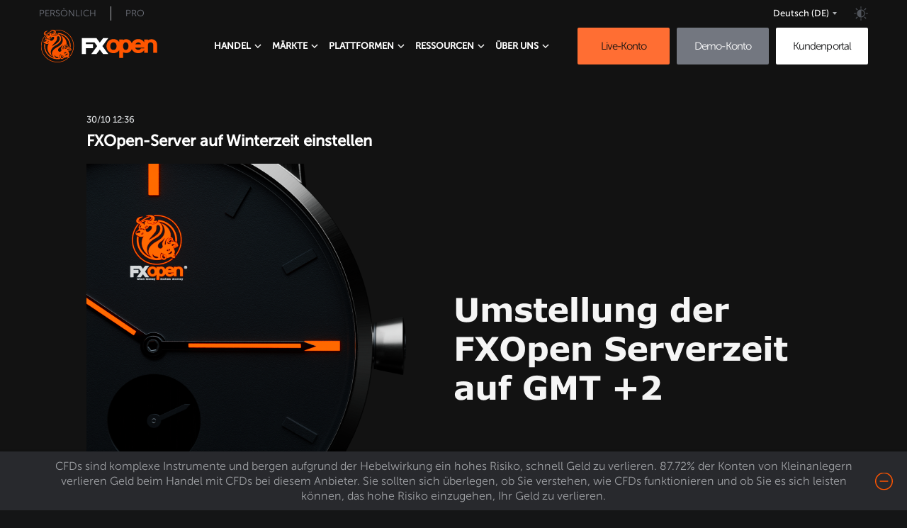

--- FILE ---
content_type: text/html; charset=utf-8
request_url: https://fxopen.com/de-de/news/fxopen-server-auf-winterzeit-einstellen-2023/
body_size: 25880
content:
<!DOCTYPE html>
<html data-theme="dark" lang="de-de" dir="ltr">
    <head>
    <title>FXOpen-Server auf Winterzeit einstellen</title>

    <meta charset="utf-8" />
    <meta http-equiv="X-UA-Compatible" content="IE=edge" />
    <meta name="robots" content="noodp" />

    <meta name="viewport" content="width=device-width, initial-scale=1.0" />

    <link rel="preload" as="font" href="/de-de/assets/built/fonts/MuseoSansCyrl100.woff?v=72512f53ff" crossorigin>
    <link rel="preload" as="font" href="/de-de/assets/built/fonts/MuseoSansCyrl300.woff?v=72512f53ff" crossorigin>
    <link rel="preload" as="font" href="/de-de/assets/built/fonts/MuseoSansCyrl500.woff?v=72512f53ff" crossorigin>
    <link rel="preload" as="font" href="/de-de/assets/built/fonts/MuseoSansCyrl700.woff?v=72512f53ff" crossorigin>

    <link rel="icon" href="https://www.fxopen.com/de-de/content/images/2021/02/favicon.ico" type="image/x-icon" />
    <link rel="canonical" href="https://fxopen.com/de-de/news/fxopen-server-auf-winterzeit-einstellen-2023/" />
    <meta name="referrer" content="no-referrer-when-downgrade" />
    <link rel="amphtml" href="https://fxopen.com/de-de/news/fxopen-server-auf-winterzeit-einstellen-2023/amp/" />
    
    <meta property="og:site_name" content="Forex- und CFD-Broker in Europa | FXOpen EU" />
    <meta property="og:type" content="article" />
    <meta property="og:title" content="FXOpen-Server auf Winterzeit einstellen" />
    <meta property="og:description" content="Liebe Händler,

Bitte beachten Sie, dass FXOpen am 5. November 2023 seine Handelsserver auf die
Winterzeit umstellen wird, d. h. von GMT+3 auf GMT+2.

Die Änderungen sollen zum Zeitpunkt der Markteröffnung am Montag, 6. November
2023, in Kraft treten. Auf Krypto-CFD-Konten*, bei denen der Handel über das
Wochenende" />
    <meta property="og:url" content="https://fxopen.com/de-de/news/fxopen-server-auf-winterzeit-einstellen-2023/" />
    <meta property="og:image" content="https://fxopen.com/de-de/content/images/2023/10/5.png" />
    <meta property="article:published_time" content="2023-10-30T12:36:35.000Z" />
    <meta property="article:modified_time" content="2023-10-30T12:36:35.000Z" />
    <meta property="article:tag" content="Unternehmens Nachrichten" />
    
    <meta property="article:publisher" content="https://www.facebook.com/FXOpenDe" />
    <meta name="twitter:card" content="summary_large_image" />
    <meta name="twitter:title" content="FXOpen-Server auf Winterzeit einstellen" />
    <meta name="twitter:description" content="Liebe Händler,

Bitte beachten Sie, dass FXOpen am 5. November 2023 seine Handelsserver auf die
Winterzeit umstellen wird, d. h. von GMT+3 auf GMT+2.

Die Änderungen sollen zum Zeitpunkt der Markteröffnung am Montag, 6. November
2023, in Kraft treten. Auf Krypto-CFD-Konten*, bei denen der Handel über das
Wochenende" />
    <meta name="twitter:url" content="https://fxopen.com/de-de/news/fxopen-server-auf-winterzeit-einstellen-2023/" />
    <meta name="twitter:image" content="https://fxopen.com/de-de/content/images/2023/10/5.png" />
    <meta name="twitter:label1" content="Written by" />
    <meta name="twitter:data1" content="FXOpen team" />
    <meta name="twitter:label2" content="Filed under" />
    <meta name="twitter:data2" content="Unternehmens Nachrichten" />
    <meta name="twitter:site" content="@FXOpenBroker" />
    <meta property="og:image:width" content="1037" />
    <meta property="og:image:height" content="518" />
    
    <script type="application/ld+json">
{
    "@context": "https://schema.org",
    "@type": "Article",
    "publisher": {
        "@type": "Organization",
        "name": "Forex- und CFD-Broker in Europa | FXOpen EU",
        "url": "https://fxopen.com/de-de/",
        "logo": {
            "@type": "ImageObject",
            "url": "https://www.fxopen.com/de-de/content/images/2021/02/favicon.ico",
            "width": 60,
            "height": 60
        }
    },
    "author": {
        "@type": "Person",
        "name": "FXOpen team",
        "url": "https://fxopen.com/de-de/404/",
        "sameAs": []
    },
    "headline": "FXOpen-Server auf Winterzeit einstellen",
    "url": "https://fxopen.com/de-de/news/fxopen-server-auf-winterzeit-einstellen-2023/",
    "datePublished": "2023-10-30T12:36:35.000Z",
    "dateModified": "2023-10-30T12:36:35.000Z",
    "image": {
        "@type": "ImageObject",
        "url": "https://fxopen.com/de-de/content/images/2023/10/5.png",
        "width": 1037,
        "height": 518
    },
    "keywords": "Unternehmens Nachrichten",
    "description": "Liebe Händler,\n\nBitte beachten Sie, dass FXOpen am 5. November 2023 seine Handelsserver auf die\nWinterzeit umstellen wird, d. h. von GMT+3 auf GMT+2.\n\nDie Änderungen sollen zum Zeitpunkt der Markteröffnung am Montag, 6. November\n2023, in Kraft treten. Auf Krypto-CFD-Konten*, bei denen der Handel über das\nWochenende möglich ist, werden Händler die Änderungen einen Tag früher, am \nSonntag, 5. November 2023, bemerken .\n\nDie Zeitumstellung gilt für alle Arten von Handelskonten auf der\nFXOpen-Plattfo",
    "mainEntityOfPage": "https://fxopen.com/de-de/news/fxopen-server-auf-winterzeit-einstellen-2023/"
}
    </script>

    <meta name="generator" content="Ghost 5.49" />
    <link rel="alternate" type="application/rss+xml" title="Forex- und CFD-Broker in Europa | FXOpen EU" href="https://fxopen.com/de-de/news/rss/" />
    
    <!-- Google Tag Manager -->
<script>(function(w,d,s,l,i){w[l]=w[l]||[];w[l].push({'gtm.start':
new Date().getTime(),event:'gtm.js'});var f=d.getElementsByTagName(s)[0],
j=d.createElement(s),dl=l!='dataLayer'?'&l='+l:'';j.async=true;j.src=
'https://www.googletagmanager.com/gtm.js?id='+i+dl;f.parentNode.insertBefore(j,f);
})(window,document,'script','dataLayer','GTM-NL8MXM');</script>
<!-- End Google Tag Manager --><style>:root {--ghost-accent-color: #FF1A75;}</style>
    <link rel="shortcut icon" href="https://fxopen.com/de-de/assets/favicon.ico" type="image/x-icon" crossorigin>
        <link rel="alternate" hreflang="en-cy" href="https://fxopen.com/en-cy/news/fxopen-server-auf-winterzeit-einstellen-2023/" />
<link rel="alternate" hreflang="fr-fr" href="https://fxopen.com/fr-fr/news/fxopen-server-auf-winterzeit-einstellen-2023/" />
<link rel="alternate" hreflang="de-de" href="https://fxopen.com/de-de/news/fxopen-server-auf-winterzeit-einstellen-2023/" />
<link rel="alternate" hreflang="hu-hu" href="https://fxopen.com/hu-hu/news/fxopen-server-auf-winterzeit-einstellen-2023/" />
<link rel="alternate" hreflang="it-it" href="https://fxopen.com/it-it/news/fxopen-server-auf-winterzeit-einstellen-2023/" />
<link rel="alternate" hreflang="es-es" href="https://fxopen.com/es-es/news/fxopen-server-auf-winterzeit-einstellen-2023/" />

<link rel="alternate" hreflang="en-al" href="https://fxopen.com/en-cy/news/fxopen-server-auf-winterzeit-einstellen-2023/" />
<link rel="alternate" hreflang="en-at" href="https://fxopen.com/en-cy/news/fxopen-server-auf-winterzeit-einstellen-2023/" />
<link rel="alternate" hreflang="en-be" href="https://fxopen.com/en-cy/news/fxopen-server-auf-winterzeit-einstellen-2023/" />
<link rel="alternate" hreflang="en-bg" href="https://fxopen.com/en-cy/news/fxopen-server-auf-winterzeit-einstellen-2023/" />
<link rel="alternate" hreflang="en-hr" href="https://fxopen.com/en-cy/news/fxopen-server-auf-winterzeit-einstellen-2023/" />
<link rel="alternate" hreflang="en-cz" href="https://fxopen.com/en-cy/news/fxopen-server-auf-winterzeit-einstellen-2023/" />
<link rel="alternate" hreflang="en-dk" href="https://fxopen.com/en-cy/news/fxopen-server-auf-winterzeit-einstellen-2023/" />
<link rel="alternate" hreflang="en-ee" href="https://fxopen.com/en-cy/news/fxopen-server-auf-winterzeit-einstellen-2023/" />
<link rel="alternate" hreflang="en-fi" href="https://fxopen.com/en-cy/news/fxopen-server-auf-winterzeit-einstellen-2023/" />
<link rel="alternate" hreflang="en-fr" href="https://fxopen.com/en-cy/news/fxopen-server-auf-winterzeit-einstellen-2023/" />
<link rel="alternate" hreflang="en-de" href="https://fxopen.com/en-cy/news/fxopen-server-auf-winterzeit-einstellen-2023/" />
<link rel="alternate" hreflang="en-gr" href="https://fxopen.com/en-cy/news/fxopen-server-auf-winterzeit-einstellen-2023/" />
<link rel="alternate" hreflang="en-hu" href="https://fxopen.com/en-cy/news/fxopen-server-auf-winterzeit-einstellen-2023/" />
<link rel="alternate" hreflang="en-ie" href="https://fxopen.com/en-cy/news/fxopen-server-auf-winterzeit-einstellen-2023/" />
<link rel="alternate" hreflang="en-it" href="https://fxopen.com/en-cy/news/fxopen-server-auf-winterzeit-einstellen-2023/" />
<link rel="alternate" hreflang="en-lv" href="https://fxopen.com/en-cy/news/fxopen-server-auf-winterzeit-einstellen-2023/" />
<link rel="alternate" hreflang="en-lt" href="https://fxopen.com/en-cy/news/fxopen-server-auf-winterzeit-einstellen-2023/" />
<link rel="alternate" hreflang="en-lu" href="https://fxopen.com/en-cy/news/fxopen-server-auf-winterzeit-einstellen-2023/" />
<link rel="alternate" hreflang="en-mt" href="https://fxopen.com/en-cy/news/fxopen-server-auf-winterzeit-einstellen-2023/" />
<link rel="alternate" hreflang="en-nl" href="https://fxopen.com/en-cy/news/fxopen-server-auf-winterzeit-einstellen-2023/" />
<link rel="alternate" hreflang="en-pl" href="https://fxopen.com/en-cy/news/fxopen-server-auf-winterzeit-einstellen-2023/" />
<link rel="alternate" hreflang="en-pt" href="https://fxopen.com/en-cy/news/fxopen-server-auf-winterzeit-einstellen-2023/" />
<link rel="alternate" hreflang="en-ro" href="https://fxopen.com/en-cy/news/fxopen-server-auf-winterzeit-einstellen-2023/" />
<link rel="alternate" hreflang="en-rs" href="https://fxopen.com/en-cy/news/fxopen-server-auf-winterzeit-einstellen-2023/" />
<link rel="alternate" hreflang="en-sk" href="https://fxopen.com/en-cy/news/fxopen-server-auf-winterzeit-einstellen-2023/" />
<link rel="alternate" hreflang="en-si" href="https://fxopen.com/en-cy/news/fxopen-server-auf-winterzeit-einstellen-2023/" />
<link rel="alternate" hreflang="en-es" href="https://fxopen.com/en-cy/news/fxopen-server-auf-winterzeit-einstellen-2023/" />
<link rel="alternate" hreflang="en-se" href="https://fxopen.com/en-cy/news/fxopen-server-auf-winterzeit-einstellen-2023/" />
<link rel="alternate" hreflang="en-no" href="https://fxopen.com/en-cy/news/fxopen-server-auf-winterzeit-einstellen-2023/" /><link rel="alternate" hreflang="en-gb" href="https://fxopen.com/en-gb/news/fxopen-server-auf-winterzeit-einstellen-2023/" />
<link rel="alternate" hreflang="en-hk" href="https://fxopen.com/en-hk/news/fxopen-server-auf-winterzeit-einstellen-2023/" />
<link rel="alternate" hreflang="zh-hk" href="https://fxopen.com/cn-hk/news/fxopen-server-auf-winterzeit-einstellen-2023/" />
<link rel="alternate" hreflang="en-ae" href="https://fxopen.com/en-ae/news/fxopen-server-auf-winterzeit-einstellen-2023/" />
<link rel="alternate" hreflang="ar-ae" href="https://fxopen.com/ar-ae/news/fxopen-server-auf-winterzeit-einstellen-2023/" />
<link rel="alternate" hreflang="tr-tr" href="https://fxopen.com/tr-tr/news/fxopen-server-auf-winterzeit-einstellen-2023/" /><link rel="alternate" hreflang="en" href="https://fxopen.com/en/news/fxopen-server-auf-winterzeit-einstellen-2023/"/>
<link rel="alternate" hreflang="ru" href="https://fxopen.com/ru/news/fxopen-server-auf-winterzeit-einstellen-2023/"/>
<link rel="alternate" hreflang="zh" href="https://fxopen.com/cn/news/fxopen-server-auf-winterzeit-einstellen-2023/"/>
<link rel="alternate" hreflang="es" href="https://fxopen.com/es/news/fxopen-server-auf-winterzeit-einstellen-2023/" />
<link rel="alternate" hreflang="ar" href="https://fxopen.com/ar/news/fxopen-server-auf-winterzeit-einstellen-2023/" />
<link rel="alternate" hreflang="id" href="https://fxopen.com/id/news/fxopen-server-auf-winterzeit-einstellen-2023/" />
<link rel="alternate" hreflang="th" href="https://fxopen.com/th/news/fxopen-server-auf-winterzeit-einstellen-2023/" />
<link rel="alternate" hreflang="pt-br" href="https://fxopen.com/pt-br/news/fxopen-server-auf-winterzeit-einstellen-2023/" />
    <script data-cfasync="false" type="text/javascript">
        (function (h) {
            var ct = localStorage.getItem('theme');
            if (ct !== null) { h.setAttribute('data-theme', ct) } else if
                (!window.matchMedia('(prefers-color-scheme: light)').matches) {
                h.setAttribute('data-theme', 'dark')
            };
        })(document.documentElement);
    </script>
    <link rel="stylesheet" href="/de-de/assets/built/main.built.css?v=72512f53ff">

    
</head>

<body class="post-template tag-news">
    <main class="page">
        <div class="page__header">
            <header class="header">
    <div class="container">
        <div class="header__upstairs">
            <ul class="nav__list nav__list--upstairs-left">
                <li class="nav__item">
                    <a class="nav__link" href="https://fxopen.com/de-de">Persönlich</a>
                </li>
                <li class="nav__item">
                    <a class="nav__link" href="https://fxopen.com/de-de/pro/" target="_blank">Pro</a>
                </li>
            </ul>
            <ul class="nav__list nav__list--upstairs-right">
                <li class="nav__item nav">
					<div class="language-switcher">
						<div id="language-switcher" class="language-switcher__current">
							<div class="language-switcher__icon de"></div>
							<span class="language-switcher__title">Deutsch <span style="text-transform: uppercase;">(de)</span></span>
						</div>
					</div>
				</li>
                <li class="nav__item srceen-pc">
                    <div class="theme__switcher" id="theme-switcher"></div>
                </li>
            </ul>
            <nav href="#nav" id="toggle"><span></span></nav>
        </div>
        
		<div class="language-switcher__container">
  <div class="language-switcher__cross"></div>
  <div class="language-switcher__wrapper">
    <div class="language-switcher__column">
      <p class="language-switcher__column__title">European Union</p>
      <ul class="language-switcher__list">
        <li class="language-switcher__item">
          <a href="https://fxopen.com/en-cy/" class="language-switcher__item__link">
            <img src="/de-de/assets/images/flags/gbp-great-britain-pound.png?v=72512f53ff" alt="English" class="language-switcher__item__icon">
            <span class="language-switcher__item__title">English</span>
          </a>
        </li>
        <li class="language-switcher__item">
          <a href="https://fxopen.com/fr-fr/" class="language-switcher__item__link">
            <img src="/de-de/assets/images/flags/fr.png?v=72512f53ff" alt="Français" class="language-switcher__item__icon">
            <span class="language-switcher__item__title">Français</span>
          </a>
        </li>
        <li class="language-switcher__item">
          <a href="https://fxopen.com/de-de/" class="language-switcher__item__link">
            <img src="/de-de/assets/images/flags/de.png?v=72512f53ff" alt="Deutsch" class="language-switcher__item__icon">
            <span class="language-switcher__item__title">Deutsch</span>
          </a>
        </li>
        <li class="language-switcher__item">
          <a href="https://fxopen.com/hu-hu/" class="language-switcher__item__link">
            <img src="/de-de/assets/images/flags/hungary-hu.png?v=72512f53ff" alt="Magyar" class="language-switcher__item__icon">
            <span class="language-switcher__item__title">Magyar</span>
          </a>
        </li>
        <li class="language-switcher__item">
          <a href="https://fxopen.com/it-it/" class="language-switcher__item__link">
            <img src="/de-de/assets/images/flags/italia-it.png?v=72512f53ff" alt="Italiano" class="language-switcher__item__icon">
            <span class="language-switcher__item__title">Italiano</span>
          </a>
        </li>
         <li class="language-switcher__item">
           <a href="https://fxopen.com/es-es/" class="language-switcher__item__link">
            <img src="/de-de/assets/images/flags/es-spain.png?v=72512f53ff" alt="Español" class="language-switcher__item__icon">
            <span class="language-switcher__item__title">Español</span>
          </a>
        </li>
      </ul>
    </div>
    <div class="language-switcher__column">
      <p class="language-switcher__column__title">United Kingdom</p>
      <ul class="language-switcher__list">
        <li class="language-switcher__item">
          <a href="https://fxopen.com/en-gb/" class="language-switcher__item__link">
            <img src="/de-de/assets/images/flags/gbp-great-britain-pound.png?v=72512f53ff" alt="English" class="language-switcher__item__icon">
            <span class="language-switcher__item__title">English</span>
          </a>
        </li>
        <li class="language-switcher__item">
          <a href="https://fxopen.com/tr-tr/" class="language-switcher__item__link">
            <img src="/de-de/assets/images/flags/tr.png?v=72512f53ff" alt="Turkish" class="language-switcher__item__icon">
            <span class="language-switcher__item__title">Turkish</span>
          </a>
        </li>
      </ul>
    </div>
    <div class="language-switcher__column">
      <p class="language-switcher__column__title">Middle East</p>
      <ul class="language-switcher__list">
        <li class="language-switcher__item">
          <a href="https://fxopen.com/en-ae/" class="language-switcher__item__link">
            <img src="/de-de/assets/images/flags/gbp-great-britain-pound.png?v=72512f53ff" alt="English" class="language-switcher__item__icon">
            <span class="language-switcher__item__title">English</span>
          </a>
        </li>
        <li class="language-switcher__item">
          <a href="https://fxopen.com/ar-ae/" class="language-switcher__item__link">
            <img src="/de-de/assets/images/flags/aed-uae-dirham.png?v=72512f53ff" alt="اَلْعَرَبِيَّةُ" class="language-switcher__item__icon">
            <span class="language-switcher__item__title">اَلْعَرَبِيَّةُ</span>
          </a>
        </li>
      </ul>
    </div>
    <div class="language-switcher__column">
      <p class="language-switcher__column__title">Asia Pacific</p>
      <ul class="language-switcher__list">
         <li class="language-switcher__item">
          <a href="https://fxopen.com/en-hk/" class="language-switcher__item__link">
            <img src="/de-de/assets/images/flags/gbp-great-britain-pound.png?v=72512f53ff" alt="English" class="language-switcher__item__icon">
            <span class="language-switcher__item__title">English</span>
          </a>
        </li>
        <li class="language-switcher__item">
          <a href="https://fxopen.com/cn-hk/" class="language-switcher__item__link">
            <img src="/de-de/assets/images/flags/hkd-hong-kong-dollar.png?v=72512f53ff" alt="繁體中文" class="language-switcher__item__icon">
            <span class="language-switcher__item__title">繁體中文</span>
          </a>
        </li>
      </ul>
    </div>
    <div class="language-switcher__column">
      <p class="language-switcher__column__title">International</p>
      <ul class="language-switcher__list">
        <li class="language-switcher__item">
          <a href="https://fxopen.com/en/" class="language-switcher__item__link">
            <img src="/de-de/assets/images/flags/international.png?v=72512f53ff" alt="English" class="language-switcher__item__icon">
            <span class="language-switcher__item__title">English</span>
          </a>
        </li>
        <li class="language-switcher__item">
          <a href="https://fxopen.com/pt-br/" class="language-switcher__item__link">
            <img src="/de-de/assets/images/flags/international.png?v=72512f53ff" alt="Português" class="language-switcher__item__icon">
            <span class="language-switcher__item__title">Português</span>
          </a>
        </li>
        <li class="language-switcher__item">
          <a href="https://fxopen.com/es/" class="language-switcher__item__link">
            <img src="/de-de/assets/images/flags/international.png?v=72512f53ff" alt="Español" class="language-switcher__item__icon">
            <span class="language-switcher__item__title">Español</span>
          </a>
        </li>
        <li class="language-switcher__item">
          <a href="https://fxopen.com/ru/" class="language-switcher__item__link">
            <img src="/de-de/assets/images/flags/international.png?v=72512f53ff" alt="Русский" class="language-switcher__item__icon">
            <span class="language-switcher__item__title">Русский</span>
          </a>
        </li>
        <li class="language-switcher__item">
          <a href="https://fxopen.com/ar/" class="language-switcher__item__link">
            <img src="/de-de/assets/images/flags/international.png?v=72512f53ff" alt="اَلْعَرَبِيَّةُ" class="language-switcher__item__icon">
            <span class="language-switcher__item__title">اَلْعَرَبِيَّةُ</span>
          </a>
        </li>
        <li class="language-switcher__item">
          <a href="https://fxopen.com/cn/" class="language-switcher__item__link">
            <img src="/de-de/assets/images/flags/international.png?v=72512f53ff" alt="简体中文" class="language-switcher__item__icon">
            <span class="language-switcher__item__title">简体中文</span>
          </a>
        </li>
        <li class="language-switcher__item">
          <a href="https://fxopen.com/id/" class="language-switcher__item__link">
            <img src="/de-de/assets/images/flags/international.png?v=72512f53ff" alt="Bahasa Indonesia" class="language-switcher__item__icon">
            <span class="language-switcher__item__title">Bahasa Indonesia</span>
          </a>
        </li>
        <li class="language-switcher__item">
          <a href="https://fxopen.com/th/" class="language-switcher__item__link">
            <img src="/de-de/assets/images/flags/international.png?v=72512f53ff" alt="ภาษาไทย" class="language-switcher__item__icon">
            <span class="language-switcher__item__title">ภาษาไทย</span>
          </a>
        </li>
      </ul>
    </div>
  </div>
</div>
        <div class="header__downstairs">
            <a href="https://fxopen.com/de-de" class="header__logo" title="FXOpen">
                <svg width="170" height="46" viewBox="0 0 143 40" fill="none" xmlns="http://www.w3.org/2000/svg">
                    <g clip-path="url(#clip0_8151_57287)">
                        <path fill-rule="evenodd" clip-rule="evenodd" d="M122.613 22.915C122.42 23.42 122.072 23.8187 121.544 24.1275C120.899 24.5062 120.215 24.69 119.448 24.69C118.434 24.69 117.581 24.3925 116.843 23.78C116.233 23.2762 115.855 22.64 115.693 21.85H126.626V22.915H122.613V22.915ZM116.835 16.53C117.566 15.825 118.412 15.48 119.419 15.48C120.44 15.48 121.283 15.8212 121.986 16.5137C122.377 16.9087 122.667 17.3387 122.857 17.81H115.954C116.146 17.3437 116.44 16.9175 116.835 16.53ZM106.539 23.3712C105.925 24.2712 105.154 24.69 104.112 24.69C102.968 24.69 102.155 24.235 101.559 23.2612C101.044 22.4137 100.782 21.3462 100.782 20.085C100.782 18.8475 101.053 17.78 101.589 16.9125C102.185 15.935 102.988 15.4812 104.112 15.4812C105.154 15.4812 105.925 15.9 106.539 16.8012C107.139 17.6787 107.441 18.7825 107.441 20.085C107.441 21.3875 107.139 22.4937 106.539 23.3725V23.3712ZM91.8464 23.38C91.1569 24.2612 90.2179 24.6912 88.9725 24.6912C87.7095 24.6912 86.7628 24.2612 86.0695 23.375C85.4027 22.54 85.0813 21.4637 85.0813 20.0862C85.0813 18.7462 85.4292 17.6487 86.1477 16.7312C86.8069 15.89 87.7296 15.4812 88.9737 15.4812C90.2166 15.4812 91.1569 15.91 91.8477 16.79C92.5107 17.6487 92.8372 18.7262 92.8372 20.0862C92.8372 21.4462 92.5107 22.5237 91.8464 23.38ZM140.315 13.1675C139.064 12.1212 137.488 11.59 135.639 11.59C134.28 11.59 133.012 11.9 131.867 12.5175C131.646 12.6375 131.436 12.7637 131.243 12.9012V11.9812H126.626V15.3987C126.392 15.0025 126.132 14.6212 125.833 14.2637C124.288 12.3887 122.13 11.4387 119.417 11.4387C116.722 11.4387 114.539 12.3587 112.932 14.1687C112.294 14.8875 111.804 15.685 111.449 16.5487C111.051 15.4537 110.463 14.505 109.684 13.7137C108.297 12.3025 106.568 11.59 104.537 11.59C103.444 11.59 102.392 11.8225 101.411 12.2837C101.192 12.3875 100.983 12.5 100.781 12.6212V11.9812H96.1674V15.275C95.7905 14.6812 95.3342 14.1375 94.796 13.6487C93.1977 12.1825 91.2338 11.44 88.9573 11.44C86.6847 11.44 84.7195 12.1825 83.1174 13.6487C81.359 15.2737 80.4653 17.44 80.4653 20.0862C80.4653 22.7337 81.359 24.8987 83.1187 26.5237C84.7195 27.9875 86.6859 28.7337 88.9573 28.7337C91.2338 28.7337 93.1977 27.9875 94.7985 26.5212C95.3368 26.0275 95.7918 25.48 96.1662 24.885V34.48H100.782V27.54C101.003 27.67 101.236 27.7887 101.478 27.8962C102.462 28.3312 103.535 28.5512 104.659 28.5512C106.637 28.5512 108.343 27.8837 109.723 26.5687C110.527 25.7987 111.121 24.8612 111.51 23.7712C111.862 24.5762 112.33 25.3237 112.932 26C114.537 27.8125 116.721 28.7325 119.417 28.7325C121.283 28.7325 122.947 28.2787 124.362 27.3825C125.322 26.7712 126.079 26.0037 126.626 25.0925V28.1912H131.243V18.7625C131.243 17.6512 131.575 16.81 132.264 16.1962C132.895 15.6312 133.651 15.3587 134.571 15.3587C135.507 15.3587 136.259 15.63 136.875 16.1925C137.565 16.81 137.901 17.6512 137.901 18.7625V28.19H142.515V18.22C142.515 16.095 141.779 14.3962 140.315 13.1675Z" fill="#FF5500"/>
                        <path class='logo__theme' fill-rule="evenodd" clip-rule="evenodd" d="M68.1531 10.2688L72.2106 15.74L76.2694 10.2688H82.635L75.3934 20.0313L82.6337 29.7938H76.2682L72.2094 24.3225L68.1531 29.7938H61.7875L69.0279 20.0313L65.5426 15.3313H55.2694V17.5H63.8888V22.5625H55.2707V29.7938H50.1304V10.2688H68.1518H68.1531Z" fill="white"/>
                        <path d="M5.48067 2.8625C5.19076 3.355 4.91345 3.75875 5.20336 4.33C5.36218 4.64375 5.8563 4.96375 5.96849 5.02125C6.37815 5.2225 6.76261 5.415 6.48529 5.415C5.63571 5.415 6.6416 6.18375 5.39118 5.31125C5.18193 5.16625 4.76092 4.77375 4.72311 4.18625C4.68151 3.51625 5.29286 2.97125 5.48067 2.86125V2.8625ZM6.20924 7.1875C6.2042 6.785 6.20924 6.33875 6.41849 6.04875C6.44118 6.0175 6.46261 5.98375 6.48782 5.94375C6.61134 5.74875 6.76134 5.51125 7.20126 5.1975C6.16008 4.8275 5.57899 4.33625 5.49832 3.86C5.28277 2.59125 8.72521 1.42625 8.67983 1.315C8.63571 1.2025 7.23025 1.35875 6.8458 1.47125C4.89832 1.92125 3.51807 3.13875 3.51807 4.67125C3.51807 5.95875 5.06849 6.78375 6.20924 7.1875V7.1875ZM18.5332 6.09C17.7857 6.835 16.6639 6.73125 16.6639 6.73125C17.9546 6.225 17.0042 5.81875 17.3092 5.88875C17.6168 5.95375 17.8525 5.85375 18.7714 5.54875C19.6891 5.245 19.2819 5.34625 18.5319 6.09H18.5332ZM19.3147 4.67C18.8382 4.73875 18.7387 4.77125 18.329 4.77125C18.1992 4.77125 17.9319 4.84625 17.6357 4.94875C17.3937 5.27 17.1303 5.55375 16.8416 5.795C16.4496 6.12625 16.0109 6.3775 15.5332 6.55C15.6655 6.655 15.8382 6.77125 16.055 6.9C16.8353 7.375 17.5815 7.5775 18.8735 6.52875C20.1643 5.48125 20.5714 4.67 20.3685 4.535C20.1643 4.40125 19.7912 4.60375 19.3147 4.67V4.67ZM14.4353 1.50125C12.087 2.2225 9.93529 3.375 8.05336 4.85625C7.77227 4.86875 7.45084 4.82 7.17605 4.75625C9.08193 3.1625 11.2815 1.9025 13.6929 1.0875C13.945 1.19625 14.2034 1.34625 14.4353 1.5V1.50125ZM23.0307 11.6575C22.2164 16.53 15.3214 18.5138 13.8971 20.225C12.963 19.6375 18.387 14.6937 19.2038 12.96C20.3483 10.5238 19.0676 8.885 20.4769 8.0875C21.6643 7.41625 23.5437 8.57875 23.0307 11.6575ZM11.5966 13.2012C10.7382 12.2975 11.1706 11.5638 10.8996 11.3388C10.5794 11.0738 10.4647 10.6712 11.1252 10.775C11.7769 10.8775 12.2357 10.755 12.6441 10.4825C13.2819 10.0562 13.1193 8.88375 14.342 8.7025C15.5647 8.5225 16.4899 8.8575 16.2416 10.3638C15.9164 12.3363 12.7752 14.445 11.5954 13.2012H11.5966ZM11.0912 8.91875C11.8361 8.31625 12.3592 8.335 12.5735 8.60125C12.9567 9.07625 12.5458 9.94375 11.7668 10.1538C11.5513 10.2113 10.5643 10.3362 10.3639 10.0962C10.1622 9.855 10.4168 9.4625 11.0912 8.91875V8.91875ZM10.1521 12.195C9.85714 12.3537 9.29244 11.7675 8.90672 11.5412C8.52101 11.3162 8.18067 11.43 7.61471 11.4988C7.04874 11.565 6.2395 11.5112 6.16513 11.2937C6.03025 10.8887 6.50546 10.7763 7.16092 10.6638C7.81891 10.5513 8.22731 10.8888 8.49832 10.8888C8.76933 10.8888 9.06807 10.6963 9.76765 11.0913C10.4017 11.4525 10.4458 12.0375 10.1521 12.195V12.195ZM8.81471 15.3825C8.27269 15.7887 7.15084 15.5075 7.15084 15.115C7.15084 14.7063 7.67143 14.945 8.03319 14.945C8.39622 14.945 8.85 14.6625 8.6458 14.1C8.55 13.8375 8.55504 13.2875 8.98614 13.7625C9.41471 14.2338 9.49286 14.8775 8.81471 15.3838V15.3825ZM6.68571 13.705C6.53445 13.9675 6.07437 14.4488 5.66723 14.3575C5.25756 14.2688 4.91975 14.3575 4.64874 14.5162C4.37647 14.6737 3.35672 15.1238 3.31261 14.6063C3.26471 14.065 3.62773 13.255 4.37647 12.9613C5.12395 12.6688 5.84748 12.4887 6.23319 12.5787C6.61891 12.6687 7.13824 12.9163 6.68697 13.7038L6.68571 13.705ZM7.34244 8.14C7.8416 7.96 7.72815 8.365 7.45588 8.725C7.18487 9.08625 7.32101 9.69625 7.16219 9.875C7.00462 10.0563 6.32521 9.89 6.11975 9.60375C5.77941 9.13125 6.84454 8.32 7.34244 8.14ZM7.56933 5.9775C8.04454 5.6175 9.38193 5.18875 9.6542 5.0775C9.92521 4.96375 10.7861 4.5125 11.0798 4.7825C11.3748 5.05375 10.7395 5.345 10.5592 5.73C10.3777 6.1125 10.2189 7.17 10.2643 7.73625C10.3097 8.2975 9.51681 7.50875 9.33656 7.05875C9.15378 6.60875 9.22311 6.47125 8.67857 6.63C8.13656 6.7875 7.09412 6.3375 7.56933 5.9775ZM19.2832 6.7675C17.7429 7.8325 16.6639 7.68625 15.7689 7.1675C15.5597 7.05 15.387 6.9425 15.2458 6.84125C15.0971 6.88125 14.9471 6.91375 14.792 6.94125C14.5739 6.97875 14.3672 6.9975 14.1744 6.9975C12.987 6.9975 12.4979 6.26 12.4399 5.63125C12.3517 4.66 12.8256 4.28125 13.471 3.9C12.3454 3.6525 10.3261 4.0675 8.88277 4.71625C7.02605 5.54875 6.95672 5.95375 6.73235 6.26875C6.50546 6.58625 6.64034 7.44125 6.57353 7.66875C6.50546 7.89375 6.2105 8.2525 5.84748 8.7025C5.48571 9.155 5.39496 9.6275 5.41639 9.8975C5.4416 10.1675 5.71261 10.5287 5.84748 10.6412C5.71261 10.8887 5.23613 12.1288 5.14664 12.2175C4.94118 12.2175 4.73824 12.5112 4.64874 12.6C4.35252 12.645 2.97227 13.2088 3.06303 14.65C3.15126 16.0675 4.12689 16.3875 4.78361 16.475C5.35084 17.2413 6.46008 17.4 7.79622 17.3775C8.4542 17.365 9.12227 17.1587 9.61765 16.9662C4.89202 24.1763 11.4038 31.3113 13.9702 32.7588C13.3941 31.8425 7.83277 24.555 19.0853 18.5687C28.113 13.7662 24.7487 6.31875 20.9748 5.2875C20.7202 5.6825 20.1113 6.19625 19.2832 6.7675V6.7675ZM29.1782 28.1763C29.1492 27.6813 29.7882 27.7388 29.9294 27.8238C30.0706 27.9075 30.1563 28.1337 29.9849 28.1337C29.816 28.1337 29.5185 28.3587 29.8866 28.5987C29.9836 28.6612 29.2059 28.6675 29.1782 28.1763ZM32.6319 34.9537C32.8878 35.0437 33.1387 35.1125 33.3744 35.15C29.8336 38.165 25.2403 40 20.2147 40C9.06555 40 0 31.0287 0 20C0 15.1625 1.75336 10.7312 4.6563 7.27125C4.87059 7.36625 5.09622 7.44125 5.29916 7.49625C2.4 10.8713 0.642857 15.2325 0.642857 20C0.642857 30.6788 9.42101 39.3625 20.2134 39.3625C24.9239 39.3625 29.2513 37.7075 32.6307 34.9537H32.6319ZM29.8626 21.4825C29.8626 21.5675 29.7189 21.5075 29.7 21.4237C29.6849 21.34 29.6597 21.1788 29.6597 21.1788C29.6597 21.1788 29.9987 20.7825 30.0845 20.7825C30.1324 20.7825 30.2105 21.0012 30.2105 21.12C30.2105 21.24 30.1601 21.305 29.966 21.2963C29.7693 21.2888 29.8626 21.3988 29.8626 21.4825V21.4825ZM36.4714 23.9775C36.4034 24.1012 36.2244 23.8875 36.1538 23.9225C36.0857 23.9563 35.9395 23.91 35.9395 23.81C35.9395 23.7088 36.0857 23.63 36.2672 23.6413C36.4475 23.6525 36.5395 23.8537 36.4714 23.9775V23.9775ZM36.5597 25.1612C36.3908 25.1375 36.2571 25.1375 36.0416 25.1725C35.8248 25.205 35.8828 25.1725 35.6219 25.1612C35.3609 25.1487 35.2059 24.8575 35.2601 24.7325C35.3824 24.4512 35.6345 24.4725 35.8021 24.52C35.9735 24.5637 36.2559 24.8012 36.3567 24.87C36.4588 24.9362 36.5282 24.9138 36.8105 25.0025C37.0941 25.0925 36.7311 25.185 36.5609 25.1612H36.5597ZM37.0475 23.8112C37.2076 23.755 37.321 23.9563 37.321 24.035C37.321 24.115 37.1975 24.09 37.1496 24.0575C36.9807 23.9325 37.0487 23.81 37.0487 23.81L37.0475 23.8112ZM35.4857 23.595C35.2815 23.7887 34.2933 24.185 34.2756 24.6762C34.258 25.1662 35.129 25.7925 36.1664 25.6225C37.2 25.4537 37.5366 24.7512 37.5239 24.4412C37.5076 23.9837 36.9466 22.9537 35.9962 22.5975C36.0139 22.835 35.7529 23.3412 35.4845 23.595H35.4857ZM34.524 31.9925C34.7672 32.2125 34.8643 32.8988 34.7849 33.1363C34.7143 33.3388 34.4307 33.4487 34.3084 33.3512C34.0462 33.1362 33.7223 32.6425 33.8219 32.6025C34.2 32.4488 34.2807 31.7725 34.524 31.9925ZM33.6416 26.6925C33.5937 26.4113 33.6164 25.825 33.9794 26.0413C34.3424 26.2538 34.6021 26.1063 34.5794 26.2188C34.558 26.3325 34.4571 26.3775 34.3424 26.4563C34.2542 26.5188 33.9454 26.8275 33.8887 26.9625C33.8319 27.1 33.6845 26.975 33.6403 26.6937L33.6416 26.6925ZM32.2588 24.2712C31.9903 22.8187 35.463 23.0437 34.5782 23.5162C34.5782 23.5162 33.9227 23.8413 33.7979 24.2038C33.4626 25.1663 32.4013 25.0462 32.2588 24.2712ZM31.2933 31.3337C30.6807 31.5375 29.7643 31.5875 29.2525 31.3862C28.3903 31.0425 29.966 31.0312 30.9353 30.1187C31.4912 29.5937 31.65 28.6488 32.5664 29.2563C33.4147 29.8188 31.9034 31.1312 31.2933 31.3337ZM28.3853 28.765C28.2303 28.49 28.2933 28.1112 28.4861 27.9212C28.6866 27.7237 29.0559 27.5037 29.8349 27.4487C30.4891 27.4037 30.8269 27.1812 30.9744 27.1112C31.1231 27.0425 31.2819 28.5913 29.913 28.9788C29.1719 29.1875 28.5492 29.0538 28.3853 28.7663V28.765ZM27.6618 23.1463C27.6971 23.7138 27.0618 24.1088 26.7681 23.9013C26.4744 23.6913 26.5941 22.4312 26.8424 21.5512C27.5861 18.905 29.8588 17.9237 30.4891 18.01C30.4462 18.345 28.8845 18.6887 28.2643 19.9662C27.4676 21.6062 27.6265 22.5775 27.6618 23.1463ZM24.7626 26.1337C22.5744 28.8987 18.2105 24.75 23.4945 21.3088C25.137 20.24 26.2172 18.74 26.7466 18C26.9168 18.9775 25.2882 21.1075 24.9 22.2875C24.213 24.3675 25.8 24.8237 24.7639 26.1337H24.7626ZM17.9761 34.2062C16.0059 32.9687 16.8681 30.2987 17.0735 31.26C17.5248 33.3625 20.2185 33.2062 21.2887 33.7587C22.2416 34.2487 20.255 35.6375 17.9761 34.2062V34.2062ZM32.2071 18.3738C32.7681 18.5263 32.4794 18.9663 32.2916 18.865C32.1063 18.7625 31.5441 18.8475 31.1029 19.0988C30.6618 19.3563 29.8626 20.1825 29.6937 20.4187C29.5223 20.6537 29.4038 21.1113 29.4391 21.4488C29.3029 21.28 29.2601 20.8813 29.3534 20.52C29.4895 19.9975 30.1172 19.22 30.8319 18.7287C31.5441 18.2387 32.2084 18.3738 32.2084 18.3738H32.2071ZM30.934 22.6163C31.3777 22.4863 31.8845 22.16 31.6651 22.5312C31.442 22.9037 30.8849 23.3912 30.1021 23.3262C29.4378 23.2712 28.6235 22.7163 28.6563 22.1425C28.6866 21.6175 29.0471 21.585 29.2172 21.7188C29.3874 21.855 29.8097 22.9438 30.934 22.6163V22.6163ZM34.1609 25.3737C34.3084 25.5112 34.3424 25.735 34.8403 25.825C35.5878 25.9612 35.2702 26.005 35.1013 26.0413C34.9311 26.0725 34.3765 26.05 34.0929 25.9288C33.8433 25.8175 33.5887 25.5088 33.6403 25.3988C33.7538 25.1488 34.0134 25.24 34.1609 25.3737ZM34.7723 30.1325C35.0622 29.16 34.3311 27.87 34.229 27.7C34.1269 27.5325 34.0071 27.415 34.0261 27.21C34.0412 27.01 34.7559 26.2825 34.9261 26.1287C35.4013 26.2137 35.666 26.0413 35.7794 25.8938C36.1752 25.8813 36.4034 25.7238 36.4034 25.7238C36.4235 25.715 36.4462 25.7013 36.4664 25.6888C36.2899 25.7513 35.8651 25.815 35.8134 25.815C35.2185 25.815 34.6286 25.6213 34.2832 25.2675C34.1029 25.0825 34.0147 24.8813 34.0185 24.6875C34.0374 23.9 34.7824 23.6838 35.1567 23.3588C35.5487 23.0213 35.7819 22.315 35.7819 22.315C35.7819 22.315 36.3303 22.2263 37.0261 23.2763C37.0261 22.6663 36.6958 22.3413 36.421 22.1088C36.0807 21.8213 35.4517 21.9563 35.4517 21.9563C34.5176 21.095 33.7702 21.28 33.4475 21.2963C33.0391 21.3188 32.5475 21.585 32.037 21.7188L32.2878 21.2812C32.2487 21.2912 32.2034 21.2987 32.1466 21.2987C32.129 21.2987 32.1088 21.2913 32.0899 21.2838C32.0962 21.2863 32.0962 21.2913 32.1013 21.2925C32.013 21.4125 31.9324 21.5087 31.8668 21.5675C31.5101 21.8875 31.4937 21.89 31.0021 22.04C30.5105 22.1912 29.642 21.8213 29.5903 21.2963C29.5399 20.775 30.0328 20.3513 30.8319 19.5913C31.6298 18.83 32.3445 19.0675 32.5992 19.1688C32.5992 19.1688 33.0164 19.4 33.0113 19.6487C33.0303 19.65 33.0655 19.6613 33.0807 19.665C33.1008 19.6713 33.1235 19.68 33.1462 19.69C33.3101 18.6687 32.6496 18.095 32.2084 17.8838C31.7496 17.6638 31.2731 18.205 31.2895 18.0862C31.3071 17.9687 31.7647 15.9075 31.0185 13.5738C29.9307 10.5175 27.4866 8.00125 23.7076 6.49625C25.6084 7.65625 30.9983 15.605 20.2134 21.2162C10.3147 26.3662 13.437 32.6225 16.6109 34.53C10.0097 32.9225 5.11387 27.0425 5.11387 20.03C5.11387 19.2463 5.17437 18.4775 5.2916 17.7262C4.99034 17.6737 4.50252 17.0025 4.16975 17.0913C3.99076 18.0438 3.89874 19.0263 3.89874 20.03C3.89874 28.9425 11.2172 36.1675 20.245 36.1675C21.5622 36.1675 22.8429 36.0125 24.0693 35.7225C23.7214 35.3787 23.4983 35.0175 23.2941 34.68L23.2374 34.5712C22.3336 32.7212 23.6912 30.1525 23.6912 30.1525C23.6912 30.1525 26.4492 32.1675 27.7286 32.0775C27.8672 32.2588 28.6109 33.4487 28.2618 34.7112C29.4252 34.4062 30.7601 33.9863 31.6752 33.475C32.0357 33.7488 32.7769 34.1837 33.1071 34.3412C34.0588 34.7975 34.6878 34.6125 34.9437 34.3088C35.1618 34.0463 35.4164 32.3113 34.2681 31.2138C34.4924 30.8638 34.6613 30.5038 34.7723 30.1325V30.1325ZM26.1945 34.9837C24.8861 35.0525 24.6479 34.0212 24.5294 33.5825C24.4097 33.1425 24.9025 32.4 24.9025 32.4C24.987 32.06 25.616 32.4325 25.8706 32.5837C26.1252 32.7362 27.0769 32.9062 27.0429 33.0575C27.0088 33.21 25.5492 33.1762 25.5151 33.3612C25.4798 33.5487 26.6004 33.665 26.9408 33.6488C27.2811 33.6313 27.5004 34.9162 26.1945 34.9837ZM27.5521 32.3487C26.1429 32.415 23.9849 31.1488 23.9849 31.1488C23.9345 31.2325 23.0004 32.99 23.5941 34.4275C24.1891 35.8612 25.8542 36.1325 26.6357 35.8775C27.5055 35.5987 28.6399 34.46 27.5521 32.3487V32.3487ZM11.1265 9.2125C11.1265 9.05 11.6471 8.8025 11.8525 9.2325C12.0328 9.6175 11.7391 9.8425 11.5349 9.8425C11.3962 9.8425 11.105 9.73 11.1504 9.57125C11.1769 9.47375 11.5059 9.64 11.4655 9.36875C11.4441 9.2125 11.1252 9.325 11.1252 9.2125H11.1265ZM40.4307 20C40.4307 24.9025 38.6319 29.3925 35.6622 32.875C35.6282 32.5625 35.5866 32.2588 35.5462 32C38.1933 28.6975 39.7853 24.5325 39.7853 20C39.7853 9.32375 31.0059 0.6375 20.216 0.6375C19.5832 0.6375 18.9567 0.67375 18.3378 0.7325C18.1147 0.5575 17.8134 0.37 17.516 0.19875C18.3996 0.0825 19.2983 0 20.2147 0C31.3613 0 40.4294 8.97 40.4294 20H40.4307ZM16.6903 2.9175C16.5605 3.69125 15.7739 4.285 15.3895 4.57C13.4672 6.00125 14.6294 4.50625 13.8454 4.9125C13.5945 4.74375 15.1185 3.74625 15.1689 3.64625C15.5218 3.79375 16.9235 2.3675 15.3933 1.025C15.595 1.21 16.8668 1.87875 16.6916 2.9175H16.6903ZM15.6567 1.87625C15.8496 2.48125 15.3845 3.20625 14.3433 3.83875C13.3021 4.46625 12.7172 4.7575 12.8256 5.5925C12.8723 5.94875 13.1433 6.835 14.7277 6.56375C16.3147 6.2925 17.3546 5.25625 18.0126 3.9725C18.6706 2.68875 18.7185 0.715 15.6845 0.1725C13.2139 -0.23125 11.429 0.64375 11.429 0.7325C11.4744 0.91375 15.1525 0.29875 15.6567 1.87625V1.87625ZM32.724 20.5638L32.6483 20.6825C32.6231 20.6375 32.5966 20.5988 32.5639 20.5675L32.5916 20.5212C32.6307 20.54 32.6786 20.555 32.7227 20.5638H32.724ZM35.3445 21.0575C35.3483 20.995 35.3798 20.31 35.3798 20.03C35.3798 12.0487 29.0395 5.53 21.0592 5.11375C21.242 4.84125 21.4122 4.38 21.542 3.94375C29.9647 4.595 36.5937 11.5487 36.5937 20.0312C36.5937 20.4325 36.5357 21.4112 36.5269 21.5025C36.2559 21.2362 35.7202 21.43 35.3445 21.0575V21.0575ZM32.4958 20.8675C32.5803 20.9175 32.6748 21.1112 32.6672 21.1462L32.3912 20.9588C32.3332 20.8825 32.4492 20.8388 32.4971 20.8675H32.4958ZM32.1479 21.205C32.2929 21.205 32.3597 21.1375 32.4718 21.1375C32.5828 21.1375 32.8122 21.38 32.7088 21.095C32.608 20.8075 32.5134 20.47 32.3269 20.705C32.2866 20.7587 32.0055 21.205 32.1479 21.205ZM30.8672 20.5238C30.8017 20.5175 30.5332 20.4825 30.5332 20.4825C30.4475 20.4412 30.5319 20.3475 30.5861 20.3513C30.6845 20.3588 30.8559 20.4888 30.8672 20.5238ZM30.7134 20.1562C30.6378 20.1313 30.4676 20.25 30.3227 20.3513C30.1777 20.4513 30.2307 20.6725 30.2307 20.6725C30.2307 20.6725 30.3971 20.6225 30.4916 20.605C30.6277 20.58 30.9429 20.6638 30.9769 20.5888C31.045 20.47 30.7828 20.18 30.7122 20.1562H30.7134ZM33.6038 20.3688C33.7374 20.475 33.8408 20.705 33.8168 20.7275C33.7286 20.6588 33.3794 20.365 33.3794 20.365C33.3 20.2575 33.5282 20.3113 33.6038 20.3688ZM33.958 20.9262C34.0689 20.8675 33.7803 20.4025 33.6693 20.2325C33.5584 20.0638 33.2017 19.795 33.058 19.76C32.8878 19.7175 32.6294 20.0762 32.608 20.14C32.463 20.57 32.8122 20.435 33.271 20.5363C33.7286 20.6363 33.8471 20.9837 33.958 20.9262V20.9262ZM32.2273 19.4975C32.1744 19.49 32.0723 19.3562 32.0723 19.3562C32.0811 19.3125 32.1076 19.295 32.1744 19.2438C32.2424 19.1938 32.3029 19.3025 32.3357 19.2862C32.3697 19.2687 32.4126 19.2537 32.5134 19.2862C32.6155 19.32 32.6244 19.38 32.6584 19.38C32.6912 19.38 32.7429 19.38 32.8021 19.3963C32.8626 19.4138 32.8613 19.4562 32.9055 19.5475C32.9496 19.645 32.8172 19.6388 32.8021 19.665C32.7857 19.7013 32.7429 19.7275 32.7013 19.665C32.6584 19.6088 32.6004 19.54 32.6004 19.54C32.6004 19.54 32.5311 19.6 32.4882 19.5738C32.4466 19.5488 32.3798 19.4813 32.3534 19.4638C32.3269 19.4463 32.2765 19.5062 32.2273 19.4975ZM31.8101 19.6763C32.0055 19.7763 32.2273 20.1638 32.2097 20.2325C32.0811 20.165 31.5643 19.8612 31.5643 19.8612C31.4282 19.7087 31.7004 19.6188 31.8101 19.6763ZM31.2227 19.9612C31.3336 19.955 31.6059 20.0338 31.7332 20.0988C31.8529 20.1563 32.3181 20.47 32.3597 20.4525C32.4038 20.435 32.3697 19.97 32.0319 19.6088C31.6248 19.1738 31.3424 19.3887 31.2403 19.4562C31.1382 19.5225 30.9857 19.7338 30.9857 19.8275C30.9857 19.93 31.1118 19.97 31.2227 19.9612" fill="#FF5500"/>
                    </g>
                    <defs>
                        <clipPath id="clip0_8151_57287">
                            <rect width="143" height="40" fill="white"/>
                        </clipPath>
                    </defs>
                </svg>
            </a>
            <div class="header__downstairs--left">
                <nav class="header__nav" id="nav">
                    <div class="header__nav__inner">
                         <ul class="nav__list nav__list--downstairs">
  <li class="nav__item dropdown">
    <div class="nav__link dropdown__active  menu-item">HANDEL</div>
    <div class="nav__item dropdown__block status status-mobile">
      <div class="dropdown__inner">
        <a href="https://fxopen.com/de-de/trading-accounts/">Handelskonten</a>
        <a href="https://fxopen.com/de-de/pricing/">Gebühren &amp; Swaps</a>
        <div class="dropdown__block status status-mobile" href="#">
          <div class="nav__link dropdown__active menu-item">
            Zahlungen
          </div>
          <div class="nav__item dropdown__block status status-mobile">
            <div class="dropdown__inner">
              <a href="https://fxopen.com/de-de/funding/">Ein-und Auszahlungen</a>
            </div>
          </div>
        </div>
        <a href="https://fxopen.com/de-de/traders-tools/">Trader-Tools</a>
      </div>
    </div>
  </li>
  <li class="nav__item dropdown">
    <div class="nav__link dropdown__active  menu-item">Märkte</div>
    <div class="nav__item dropdown__block status status-mobile">
      <div class="dropdown__inner">
        <a href="https://fxopen.com/de-de/markets/">Globale Märkte</a>
        <a href="https://fxopen.com/de-de/forex-trading/">Forex</a>
        <a href="https://fxopen.com/de-de/index-trading/">Index</a>
        <a href="https://fxopen.com/de-de/commodity-trading/">Rohstoffe</a>
        <a href="https://fxopen.com/de-de/share-trading/">Aktien</a>
        <a href="https://fxopen.com/de-de/etf-trading/">ETF</a>
        <a href="https://fxopen.com/de-de/cryptocurrency-trading/">Krypto-Währungs</a>
      </div>
    </div>
  </li>
  <li class="nav__item dropdown">
    <div class="nav__link dropdown__active  menu-item">PLATTFORMEN</div>
    <div class="nav__item dropdown__block status status-mobile">
      <div class="dropdown__inner">
        <div class="dropdown__block status status-mobile" href="#">
          <div class="nav__link dropdown__active menu-item">
            Handelsplattformen
          </div>
          <div class="nav__item dropdown__block status status-mobile">
            <div class="dropdown__inner">
              <a href="https://fxopen.com/de-de/ticktrader/">TickTrader</a>
              <a href="https://fxopen.com/de-de/metatrader-4/">MT4</a>
              <a href="https://fxopen.com/de-de/metatrader-5/">MT5</a>
              <a href="https://fxopen.com/de-de/tradingview/">TradingView</a>
              <a href="https://fxopen.com/de-de/platforms/">Vergleich</a>
            </div>
          </div>
        </div>
        <div class="dropdown__block status status-mobile" href="#">
          <div class="nav__link dropdown__active menu-item">
            FXOpen App
          </div>
          <div class="nav__item dropdown__block status status-mobile">
            <div class="dropdown__inner">
              <a href="https://apps.apple.com/gb/app/fxopen-app/id6737543115">iOS FXOpen App</a>
              <a href="https://play.google.com/store/apps/details?id=com.fxopen.ewallet.mobile">Android FXOpen App</a>
            </div>
          </div>
        </div>
        <a href="https://fxopen.com/de-de/forex-vps/">VPS</a>
        <a href="https://fxopen.com/de-de/fix-api/">FIX API</a>
      </div>
    </div>
  </li>
  <li class="nav__item dropdown">
    <div class="nav__link dropdown__active  menu-item">RESSOURCEN</div>
    <div class="nav__item dropdown__block status status-mobile">
      <div class="dropdown__inner">
        <a href="https://fxopen.com/de-de/economic-calendar/">Wirtschafts-Kalender</a>
        <a href="https://fxopen.com/de-de/forex-market-news/">Marktnachrichten</a>
        <a href="https://fxopen.com/de-de/dividend-calendar/">Dividendenkalender</a>
        <a href="https://fxopen.com/de-de/cfd-trading/">Was ist CFD-Handel?</a>
        <a href="https://fxopen.com/de-de/ecn-trading/">Was ist ECN-Handel?</a>
        <a href="https://fxopen.com/de-de/what-is-a-forex-broker/">Was ist ein Forex-Broker?</a>
      </div>
    </div>
  </li>
  <li class="nav__item dropdown">
    <div class="nav__link dropdown__active  menu-item">ÜBER UNS</div>
    <div class="nav__item dropdown__block status status-mobile">
      <div class="dropdown__inner">
        <a href="https://fxopen.com/de-de/why-us/">Warum uns</a>
        <a href="https://fxopen.com/de-de/news/">Unternehmens Nachrichten</a>
        <a href="https://fxopen.com/de-de/contact-us/">Kontaktiere uns</a>
      </div>
    </div>
  </li>
</ul>

                        <div class="mobile__menu">
                            <div class="mobile__theme" id="theme-switcher">
                                <div class="theme__switcher"></div>
                                <div class="theme__text">Wechseln zu 
                                    <span id='theme__status' class="theme__status light">Dunkel</span>
									<span id='theme__status' class="theme__status dark">light</span>
                                    Farbiges Theme
                                </div>
                            </div>
                            <ul class="nav-list">
                                <li class="nav__item">
                                    <a class="nav__link" href="https://fxopen.com/de-de">Persönlich</a>
                                </li>
                                <li class="nav__item">
                                    <a class="nav__link" href="https://fxopen.com/de-de/pro/" target="_blank">Pro</a>
                                </li>
                                <li class="nav__item">
                                    <a class="nav__link" href="https://uk.fxopenprime.com/"
                                        target="_blank">Institutionell</a>
                                </li>
                            </ul>
                        </div>
                        <div class="menu__footer">
                            <div class="social__list">
                                								<div class='social__item'>
									<a
										class='social__link icon-youtube'
										href='https://www.youtube.com/FXOpenOfficial'
										target='_blank'
									></a>
								</div>

                                <div class="social__item">
                                    <a class="social__link icon-facebook" href="https://www.facebook.com/FXOpenDe"
                                        target="_blank"></a>
                                </div>
                                <div class="social__item">
                                    <a class="social__link icon-twitter" href="https://twitter.com/FXOpenBroker"
                                        target="_blank"></a>
                                </div>
                                <div class="social__item">
                                    <a class="social__link icon-telegram" href="https://t.me/fxopen_official"
                                        target="_blank"></a>
                                </div>
                                <div class="social__item">
                                    <a class="social__link icon-linkedin" href="https://www.linkedin.com/company/fxopen"
                                        target="_blank"></a>
                                </div>

                                								<div class='social__item'>
									<a
										class='social__link icon-instagram'
										href='https://www.instagram.com/fxopen/'
										target='_blank'
									></a>
								</div>
                                
                            </div>
                            <div class="documents__list">
                                <div class="documents__item">
                                    <a class="documents__link" href="/de/privacy/" target="_blank">
                                        Datenschutz
                                    </a>
                                </div>
                                <div class="documents__item">
                                    <a class="documents__link" href="/de/policy/" target="_blank">
                                        Bedingungen (Dokumente)
                                    </a>
                                </div>
                                <div class="documents__item">
                                    <a class="documents__link" href="/de/aml/" target="_blank">
                                        AML
                                    </a>
                                </div>
                            </div>
                        </div>
                    </div>
                </nav>
            </div>
            <div class="header__downstairs--right">
                <div class="nav__list nav__btn">
                    <a href="https://fxopen.com/de-de/open-account/" class="nav__btn--live btn">Live-Konto</a>
                    <a target="_blank" rel="noopener noreferrer" href="https://my-new.fxopen.eu/#/registration?flow=demo" class="nav__btn--demo btn">Demo-Konto</a>
                    <a href="https://my-new.fxopen.eu/" target="_blank" rel="noopener noreferrer" class="nav__btn--client btn">Kundenportal</a>
                </div>
            </div>
        </div>
    </div>
</header>
        </div>

        <div class="page__inner ">
            <section class="tag post">
    <div class="container">
      <p class="post__date">
        <time class="_full-date" datetime="30/10 12:36">
          30/10 12:36
        </time>
      </p>
      <div class="post__headline">
        FXOpen-Server auf Winterzeit einstellen
      </div>
        <figure class="kg-card kg-image-card preview">
          <img src=https://fxopen.com/de-de/content/images/2023/10/5.png class="kg-image" alt="preview" />
        </figure>
      <div class="post__content">
        <p>Liebe Händler,</p><p>Bitte beachten Sie, dass FXOpen <strong>am 5. November 2023</strong> seine Handelsserver auf die Winterzeit umstellen wird, d. h.<strong> von GMT+3 auf GMT+2</strong>.</p><p>Die Änderungen sollen zum Zeitpunkt der Markteröffnung am <strong>Montag</strong>, <strong>6. November 2023</strong>, in Kraft treten. Auf <strong>Krypto-CFD-Konten</strong>*, bei denen der Handel über das Wochenende möglich ist, werden Händler die Änderungen einen Tag früher, am <strong>Sonntag, 5. November 2023</strong>, bemerken .</p><p>Die Zeitumstellung gilt für alle Arten von Handelskonten auf der FXOpen-Plattform.</p><p>Die Zeitumstellung des Servers hat keinen Einfluss auf offene Geschäfte oder den Prozess des Platzierens, Schließens oder Änderns von Aufträgen. Wir empfehlen Ihnen jedoch, die Zeitverschiebung bei der Planung Ihrer Handelsaktivitäten zu berücksichtigen.</p><p>Und schließlich vergessen Sie bitte nicht, die Zeitzone Ihrer EAs und Indikatoren mit dem FXOpen-Server zu synchronisieren, nämlich GMT+2.</p><p>Verfolgen Sie die Updates auf <a href="https://www.facebook.com/FXOpenCompany">Facebook</a>, <a href="https://twitter.com/FXOpenBroker?ref=fxopen.com">Twitter</a> Und <a href="https://t.me/fxopen_official?ref=fxopen.com">Telegram</a>.</p><p>*Bei FXOpen UK und FXOpen AU sind Kryptowährungs-CFDs nur für den Handel durch die Kunden verfügbar, die als kategorisiert sind <a href="https://fxopen.com/en-gb/pro/?ref=fxopen.com">Professionelle Kunden gemäß den FCA-Regeln</a> Und <a href="https://fxopen.com/en-au/professional-client/?ref=fxopen.com">Professionelle Kunden gemäß ASIC-Regeln</a> jeweils. Sie stehen Privatkunden nicht zum Handel zur Verfügung.</p>
      </div>
      <div class="post__contacts">
        <p>
          Das FXOpen EU-Team
        </p>
        <p>
          E-mail:
          <a href="/cdn-cgi/l/email-protection#d6a5a3a6a6b9a4a296b0aeb9a6b3b8f8b3a3" target="_blank">
            <span class="__cf_email__" data-cfemail="cfbcbabfbfa0bdbb8fa9b7a0bfaaa1e1aaba">[email&#160;protected]</span>
          </a>
        </p>
        <a
          class="chat"
          href="https://salesiq.zoho.eu/signaturesupport.ls?widgetcode=cb95afc880d65e3dcdc268bc8449e01a05686fe4698d7cd4753628a30d67d86a"
          target="_blank"
        >
          Live chat
        </a>
      </div>
      <a class="btn-back" href="../">
        Zurück
      </a>
    </div>
</section>
        </div>

        <div class="page__footer">
            <section class="payment">
    <div class="container">
        <div class="payment__list">
            <div class="payment__svg">
                <img src="/de-de/assets/images/icons/glob.svg?v=72512f53ff" alt="">
            </div>
            <div class="payment__svg">
                <img src="/de-de/assets/images/icons/visa.svg?v=72512f53ff" alt="">
            </div>
            <div class="payment__svg">
                <img src="/de-de/assets/images/icons/master-card.svg?v=72512f53ff" alt="">
            </div>
        </div>
    </div>
</section>
<footer class="footer">
    <div class="footer__nav">
        <div class="container">
            <div class="row">
                <div class="col-md-9">
                <div class="row">
  <div class="col-lg-2 col-4">
    <div class="footer-card">
      <div class="footer-card__head">
        <span>HANDEL</span>
      </div>
      <div class="footer-card__list">
        <div class="footer-card__item">
          <a href="https://fxopen.com/de-de/trading-accounts/">Handelskonten</a>
        </div>
        <div class="footer-card__item">
          <a href="https://fxopen.com/de-de/markets/">Märkte</a>
        </div>
        <div class="footer-card__item">
          <a href="https://fxopen.com/de-de/pricing/">Gebühren &amp; Swaps</a>
        </div>
        <div class="footer-card__item">
          <a href="https://fxopen.com/de-de/traders-tools/">Trader-Tools</a>
        </div>
      </div>

    </div>
  </div>
  <div class="col-lg-2 col-4">
    <div class="footer-card">
      <div class="footer-card__head">
        <span>PLATTFORMEN</span>
      </div>
      <div class="footer-card__list">
        <div class="footer-card__item">
          <a href="https://fxopen.com/de-de/platforms/">Handelsplattformen</a>
        </div>
        <div class="footer-card__item">
          <a href="https://fxopen.com/de-de/forex-vps/">VPS</a>
        </div>
        <div class="footer-card__item">
          <a href="https://fxopen.com/de-de/fix-api/">FIX API</a>
        </div>
      </div>

    </div>
  </div>
  <div class="col-lg-2 col-4">
    <div class="footer-card">
      <div class="footer-card__head">
        <span>ZAHLUNGEN</span>
      </div>
      <div class="footer-card__list">
        <div class="footer-card__item">
          <a href="https://fxopen.com/de-de/funding/">Ein-und Auszahlungen</a>
        </div>
      </div>

    </div>
  </div>
  <div class="col-lg-2 col-4">
    <div class="footer-card">
      <div class="footer-card__head">
        <span>RESSOURCEN</span>
      </div>
      <div class="footer-card__list">
        <div class="footer-card__item">
          <a href="https://fxopen.com/de-de/economic-calendar/">Wirtschafts-Kalender</a>
        </div>
        <div class="footer-card__item">
          <a href="https://fxopen.com/de-de/forex-market-news/">Marktnachrichten</a>
        </div>
        <div class="footer-card__item">
          <a href="https://fxopen.com/de-de/cfd-trading/">Was ist CFD-Handel?</a>
        </div>
        <div class="footer-card__item">
          <a href="https://fxopen.com/de-de/ecn-trading/">Was ist ECN-Handel?</a>
        </div>
        <div class="footer-card__item">
          <a href="https://fxopen.com/de-de/what-is-a-forex-broker/">Was ist ein Forex-Broker?</a>
        </div>
      </div>

    </div>
  </div>
  <div class="col-lg-2 col-4">
    <div class="footer-card">
      <div class="footer-card__head">
        <span>ÜBER UNS</span>
      </div>
      <div class="footer-card__list">
        <div class="footer-card__item">
          <a href="https://fxopen.com/de-de/why-us/">Warum uns</a>
        </div>
        <div class="footer-card__item">
          <a href="https://fxopen.com/de-de/news/">Nachrichten</a>
        </div>
        <div class="footer-card__item">
          <a href="https://fxopen.com/de-de/contact-us/">Kontaktiere uns</a>
        </div>
      </div>

    </div>
  </div>
  <div class="col-lg-2 col-4">
    <div class="footer-card">
      <div class="footer-card__head">
        <span>FXOpen App</span>
      </div>
      <div class="footer-card__list">
        <div class="footer-card__item">
          <a href="https://apps.apple.com/gb/app/fxopen-app/id6737543115">iOS FXOpen App</a>
        </div>
        <div class="footer-card__item">
          <a href="https://play.google.com/store/apps/details?id=com.fxopen.ewallet.mobile">Android FXOpen App</a>
        </div>
      </div>

    </div>
  </div>
</div>

                </div>
                <div class="col-md-3 full-screen">
                    <div class="social__list">
                        <div class='social__item'>
                            <a
                                class='social__link icon-youtube'
                                href='https://www.youtube.com/FXOpenOfficial'
                                target='_blank'
                            ></a>
                        </div>
                        <div class="social__item">
                            <a class="social__link icon-facebook" href="https://www.facebook.com/FXOpenDe"
                                target="_blank"></a>
                        </div>
                        <div class="social__item">
                            <a class="social__link icon-twitter" href="https://twitter.com/FXOpenBroker"
                                target="_blank"></a>
                        </div>
                        <div class="social__item">
                            <a class="social__link icon-telegram" href="https://t.me/fxopen_official"
                                target="_blank"></a>
                        </div>
                        <div class="social__item">
                            <a class="social__link icon-linkedin" href="https://www.linkedin.com/company/fxopen"
                                target="_blank"></a>
                        </div>
                        <div class='social__item'>
                            <a
                                class='social__link icon-instagram'
                                href='https://www.instagram.com/fxopen/'
                                target='_blank'
                            ></a>
                        </div>
                    </div>
                </div>
            </div>
        </div>
    </div>
    <div class="footer__about">
        <div class="container">
            <div class="row">
                <div class="col-md-12">
                    <div class="footer-logo__inner">
                        <img class="footer-logo__icon" src="/de-de/assets/images/icons/secondary-logo.svg?v=72512f53ff"
                            alt="FXOpen logo">
                    </div>
                </div>
                <div class="col-md-12 footer-copy__inner">
                    <div class="footer-copy__bottom">
                        <span class="footer-copy__top">
                            2005-2024
                             © FXOpen All rights reserved. Various trademarks held by their respective owners.
                        </span>
                        <p>
                            <a href='https://fxopen.com/de-de' class='text-decoration-underline  c-orange'>FXOpen EU</a> is a trading name of FXOpen EU Ltd. FXOpen EU Ltd is authorized and regulated by the <a href='https://www.cysec.gov.cy/en-GB/entities/investment-firms/cypriot/37576/' target='_blank' class='text-decoration-underline  c-orange'>Cyprus Securities and Exchange Commission (CySEC)</a> under license number 194/13.
                        </p>
                        <p><strong>RISK WARNING:</strong> CFDs are complex instruments and come with a high risk of losing money rapidly due to leverage. 87.72% of retail investor accounts lose money when trading CFDs with this provider. You should consider whether you understand how CFDs work, and whether you can afford to take the high risk of losing your money.</p>
                        <p>FXOpen EU bietet seine Dienstleistungen nicht für Bürger/Einwohner bestimmter Gerichtsbarkeiten einschließlich der USA an.
                        <p>Before performing any transaction with FXOpen EU, please read the <a href='https://my.fxopen.eu/Download?name=Terms_and_Conditions.pdf' target='_blank' class='text-decoration-underline c-orange'>Terms and Conditions</a> and <a href='https://my.fxopen.eu/Download?name=Risk_Disclosure.pdf' target='_blank' class='text-decoration-underline c-orange'>'Disclaimers and Risk Warning'</a> which may be downloaded from this site or obtained in hard copy by contacting our office.
                        </p>
                    </div>
                    <div class="col-md-3 small-screen">
                        <div class="social__list">
                        <div class='social__item'>
                            <a
                                class='social__link icon-youtube'
                                href='https://www.youtube.com/FXOpenOfficial'
                                target='_blank'
                            ></a>
                        </div>
                        <div class="social__item">
                            <a class="social__link icon-facebook" href="https://www.facebook.com/FXOpenDe"
                                target="_blank"></a>
                        </div>
                        <div class="social__item">
                            <a class="social__link icon-twitter" href="https://twitter.com/FXOpenBroker"
                                target="_blank"></a>
                        </div>
                        <div class="social__item">
                            <a class="social__link icon-telegram" href="https://t.me/fxopen_official"
                                target="_blank"></a>
                        </div>
                        <div class="social__item">
                            <a class="social__link icon-linkedin" href="https://www.linkedin.com/company/fxopen"
                                target="_blank"></a>
                        </div>
                        <div class='social__item'>
                            <a
                                class='social__link icon-instagram'
                                href='https://www.instagram.com/fxopen/'
                                target='_blank'
                            ></a>
                        </div>
                        </div>
                    </div>
                    <div class="documents__list">
                        <div class="documents__item">
                            <a class="documents__link c-orange" href="https://fxopen.com/de-de/sitemap/" target="_blank">
                                Sitemap
                            </a>
                        </div>
                        <div class="documents__item">
                            <a class="documents__link c-orange"
                                href="https://my.fxopen.eu/Download?name=Privacy_Policy.pdf" target="_blank">
                                Datenschutz
                            </a>
                        </div>
                        <div class="documents__item">
                            <a class="documents__link c-orange" href="https://fxopen.com/de-de/policy/" target="_blank">
                                Gesetzliche Dokumente
                            </a>
                        </div>
                    </div>
                </div>
            </div>
        </div>
    </div>
</footer>
        </div>
    </main>

    <div class="modal _none js-modal">
    <a class="modal__icon-wrap js-modal-close">
        <svg class="modal__icon" xmlns="http://www.w3.org/2000/svg" width="24" height="25" viewBox="0 0 24 25" fill="none">
            <path fill-rule="evenodd" clip-rule="evenodd" d="M4.39052 4.89052C4.91122 4.36983 5.75544 4.36983 6.27614 4.89052L12 10.6144L17.7239 4.89052C18.2446 4.36983 19.0888 4.36983 19.6095 4.89052C20.1302 5.41122 20.1302 6.25544 19.6095 6.77614L13.8856 12.5L19.6095 18.2239C20.1302 18.7446 20.1302 19.5888 19.6095 20.1095C19.0888 20.6302 18.2446 20.6302 17.7239 20.1095L12 14.3856L6.27614 20.1095C5.75544 20.6302 4.91122 20.6302 4.39052 20.1095C3.86983 19.5888 3.86983 18.7446 4.39052 18.2239L10.1144 12.5L4.39052 6.77614C3.86983 6.25544 3.86983 5.41122 4.39052 4.89052Z" fill="currentColor"/>
        </svg>
    </a>
	<div class="modal__inner">
        <div class="mobile-app">
            <div class="mobile-app__body">
                <svg class="mobile-app__logo" width="188" height="51" viewBox="0 0 188 51" fill="none" xmlns="http://www.w3.org/2000/svg">
                    <path fill-rule="evenodd" clip-rule="evenodd" d="M158.987 29.2167C158.742 29.8606 158.299 30.369 157.627 30.7626C156.806 31.2455 155.937 31.4798 154.96 31.4798C153.671 31.4798 152.585 31.1005 151.647 30.3196C150.871 29.6773 150.39 28.8661 150.183 27.8588H164.093V29.2167H158.987V29.2167ZM151.636 21.0758C152.566 20.1769 153.642 19.7371 154.923 19.7371C156.222 19.7371 157.295 20.1722 158.19 21.0551C158.687 21.5587 159.056 22.107 159.298 22.7078H150.515C150.761 22.1133 151.134 21.5699 151.636 21.0758ZM138.538 29.7984C137.757 30.9459 136.776 31.4798 135.451 31.4798C133.995 31.4798 132.961 30.8997 132.202 29.6582C131.548 28.5776 131.214 27.2165 131.214 25.6084C131.214 24.0306 131.559 22.6696 132.241 21.5635C132.999 20.3172 134.021 19.7387 135.451 19.7387C136.776 19.7387 137.757 20.2726 138.538 21.4217C139.301 22.5405 139.686 23.9478 139.686 25.6084C139.686 27.2691 139.301 28.6796 138.538 29.8V29.7984ZM119.846 29.8096C118.969 30.9332 117.774 31.4814 116.19 31.4814C114.583 31.4814 113.379 30.9332 112.497 29.8032C111.649 28.7386 111.24 27.3663 111.24 25.61C111.24 23.9015 111.682 22.5022 112.596 21.3324C113.435 20.2598 114.609 19.7387 116.192 19.7387C117.773 19.7387 118.969 20.2853 119.848 21.4073C120.691 22.5022 121.107 23.876 121.107 25.61C121.107 27.344 120.691 28.7178 119.846 29.8096ZM181.508 16.7886C179.916 15.4547 177.911 14.7773 175.559 14.7773C173.83 14.7773 172.217 15.1726 170.761 15.9599C170.478 16.1129 170.212 16.2738 169.967 16.4492V15.2762H164.093V19.6335C163.795 19.1283 163.464 18.6422 163.084 18.1863C161.118 15.7957 158.373 14.5845 154.922 14.5845C151.493 14.5845 148.716 15.7575 146.671 18.0652C145.86 18.9816 145.236 19.9984 144.784 21.0997C144.279 19.7036 143.53 18.4939 142.539 17.4851C140.775 15.6858 138.575 14.7773 135.991 14.7773C134.601 14.7773 133.262 15.0738 132.014 15.6618C131.735 15.7941 131.469 15.9376 131.213 16.0922V15.2762H125.343V19.4757C124.864 18.7187 124.284 18.0254 123.599 17.4022C121.565 15.5328 119.067 14.5861 116.171 14.5861C113.28 14.5861 110.78 15.5328 108.741 17.4022C106.504 19.4741 105.367 22.2361 105.367 25.61C105.367 28.9856 106.504 31.746 108.743 33.8178C110.78 35.6841 113.281 36.6356 116.171 36.6356C119.067 36.6356 121.565 35.6841 123.602 33.8147C124.287 33.1851 124.866 32.4871 125.342 31.7284V43.9621H131.214V35.1136C131.495 35.2793 131.792 35.4307 132.099 35.5678C133.352 36.1224 134.717 36.4029 136.147 36.4029C138.663 36.4029 140.833 35.5518 142.589 33.8752C143.612 32.8935 144.367 31.6982 144.862 30.3084C145.31 31.3348 145.905 32.2878 146.671 33.1501C148.713 35.461 151.492 36.634 154.922 36.634C157.295 36.634 159.412 36.0555 161.213 34.9128C162.433 34.1334 163.397 33.1548 164.093 31.993V35.9439H169.967V23.9223C169.967 22.5054 170.389 21.4328 171.266 20.6503C172.068 19.9299 173.03 19.5825 174.2 19.5825C175.39 19.5825 176.348 19.9283 177.132 20.6455C178.009 21.4328 178.437 22.5054 178.437 23.9223V35.9423H184.306V23.2306C184.306 20.5212 183.37 18.3553 181.508 16.7886Z" fill="#FF5500"/>
                    <path fill-rule="evenodd" clip-rule="evenodd" d="M89.7034 13.0928L94.8654 20.0686L100.029 13.0928H108.127L98.9145 25.54L108.126 37.9871H100.027L94.8638 31.0113L89.7034 37.9871H81.6052L90.8163 25.54L86.3824 19.5475H73.313V22.3126H84.2784V28.7673H73.3146V37.9871H66.7751V13.0928H89.7018H89.7034Z" fill="currentColor"/>
                    <path d="M9.97245 3.64969C9.60363 4.27762 9.25083 4.79241 9.61966 5.52075C9.82171 5.92078 10.4503 6.32878 10.593 6.40209C11.1142 6.65869 11.6033 6.90412 11.2505 6.90412C10.1697 6.90412 11.4494 7.88428 9.8586 6.77184C9.5924 6.58697 9.0568 6.08653 9.00869 5.33747C8.95577 4.48322 9.73352 3.78834 9.97245 3.64809V3.64969ZM10.8993 9.16406C10.8929 8.65088 10.8993 8.08191 11.1655 7.71216C11.1944 7.67231 11.2217 7.62928 11.2537 7.57828C11.4109 7.32966 11.6017 7.02684 12.1614 6.62681C10.8368 6.15506 10.0975 5.52872 9.9949 4.9215C9.72069 3.30384 14.1001 1.81847 14.0424 1.67663C13.9863 1.53319 12.1983 1.73241 11.7092 1.87584C9.23159 2.44959 7.47565 4.00191 7.47565 5.95584C7.47565 7.59741 9.44808 8.64928 10.8993 9.16406V9.16406ZM26.5777 7.76475C25.6268 8.71463 24.1996 8.58234 24.1996 8.58234C25.8417 7.93688 24.6326 7.41891 25.0206 7.50816C25.4119 7.59103 25.7118 7.46353 26.8808 7.07466C28.0482 6.68738 27.5303 6.81647 26.5761 7.76475H26.5777ZM27.572 5.95425C26.9658 6.04191 26.8391 6.08334 26.318 6.08334C26.1528 6.08334 25.8128 6.17897 25.436 6.30966C25.1281 6.71925 24.7929 7.08103 24.4257 7.38863C23.927 7.81097 23.3689 8.13131 22.7612 8.35125C22.9295 8.48512 23.1492 8.63334 23.4251 8.7975C24.4177 9.40312 25.367 9.66131 27.0107 8.32416C28.6528 6.98859 29.1708 5.95425 28.9126 5.78213C28.6528 5.61159 28.1781 5.86978 27.572 5.95425V5.95425ZM21.3644 1.91409C18.3769 2.83369 15.6396 4.30313 13.2454 6.19172C12.8878 6.20766 12.4789 6.1455 12.1293 6.06422C14.5539 4.03219 17.3522 2.42569 20.4199 1.38656C20.7406 1.52522 21.0694 1.71647 21.3644 1.9125V1.91409ZM32.2994 14.8633C31.2635 21.0758 22.4918 23.605 20.6797 25.7869C19.4914 25.0378 26.3917 18.7345 27.4308 16.524C28.8869 13.4178 27.2577 11.3284 29.0505 10.3116C30.5611 9.45572 32.952 10.9379 32.2994 14.8633ZM17.7531 16.8316C16.6611 15.6793 17.2111 14.7438 16.8663 14.4569C16.459 14.119 16.3131 13.6058 17.1534 13.7381C17.9824 13.8688 18.5661 13.7126 19.0857 13.3652C19.8971 12.8217 19.6903 11.3268 21.2458 11.0957C22.8013 10.8662 23.9783 11.2933 23.6624 13.2138C23.2487 15.7287 19.2525 18.4174 17.7515 16.8316H17.7531ZM17.1101 11.3714C18.0578 10.6032 18.7233 10.6271 18.9959 10.9666C19.4834 11.5722 18.9606 12.6783 17.9696 12.946C17.6954 13.0193 16.4398 13.1787 16.1848 12.8727C15.9282 12.5651 16.2522 12.0647 17.1101 11.3714V11.3714ZM15.9154 15.5486C15.5402 15.751 14.8217 15.0036 14.331 14.7151C13.8403 14.4282 13.4074 14.5733 12.6873 14.6609C11.9673 14.7454 10.9378 14.6768 10.8432 14.3995C10.6716 13.8832 11.2762 13.7397 12.1101 13.5963C12.9471 13.4528 13.4667 13.8832 13.8115 13.8832C14.1562 13.8832 14.5363 13.6377 15.4263 14.1413C16.2329 14.6019 16.289 15.3478 15.9154 15.5486V15.5486ZM14.214 19.6127C13.5244 20.1307 12.0972 19.7721 12.0972 19.2716C12.0972 18.7505 12.7595 19.0549 13.2197 19.0549C13.6816 19.0549 14.2589 18.6947 13.9991 17.9775C13.8772 17.6428 13.8836 16.9416 14.4321 17.5472C14.9773 18.148 15.0767 18.9688 14.214 19.6143V19.6127ZM11.5055 17.4739C11.3131 17.8086 10.7277 18.4222 10.2098 18.3058C9.68862 18.1927 9.25885 18.3058 8.91408 18.5082C8.5677 18.709 7.27039 19.2828 7.21426 18.623C7.15332 17.9329 7.61516 16.9001 8.5677 16.5256C9.51863 16.1527 10.4391 15.9232 10.9298 16.0379C11.4205 16.1527 12.0812 16.4682 11.5071 17.4723L11.5055 17.4739ZM12.341 10.3785C12.976 10.149 12.8317 10.6654 12.4853 11.1244C12.1405 11.585 12.3137 12.3627 12.1117 12.5906C11.9112 12.8217 11.0469 12.6098 10.7855 12.2448C10.3525 11.6423 11.7075 10.608 12.341 10.3785ZM12.6296 7.62131C13.2342 7.16231 14.9356 6.61566 15.282 6.47381C15.6267 6.32878 16.722 5.75344 17.0956 6.09769C17.4709 6.44353 16.6627 6.81488 16.4334 7.30575C16.2024 7.79344 16.0004 9.14175 16.0581 9.86372C16.1158 10.5793 15.1072 9.57366 14.8779 8.99991C14.6453 8.42616 14.7335 8.25084 14.0408 8.45325C13.3512 8.65406 12.0251 8.08031 12.6296 7.62131ZM27.5319 8.62856C25.5723 9.98644 24.1996 9.79997 23.061 9.13856C22.7948 8.98875 22.5751 8.85169 22.3955 8.72259C22.2063 8.77359 22.0155 8.81503 21.8182 8.85009C21.5408 8.89791 21.2778 8.92181 21.0325 8.92181C19.5219 8.92181 18.8997 7.9815 18.8259 7.17984C18.7137 5.9415 19.3166 5.45859 20.1377 4.9725C18.7057 4.65694 16.1367 5.18606 14.3006 6.01322C11.9385 7.07466 11.8503 7.59103 11.5648 7.99266C11.2762 8.39747 11.4478 9.48759 11.3628 9.77766C11.2762 10.0645 10.9009 10.5219 10.4391 11.0957C9.97887 11.6726 9.86341 12.2751 9.89067 12.6193C9.92274 12.9636 10.2675 13.4242 10.4391 13.5676C10.2675 13.8832 9.66136 15.4642 9.5475 15.5773C9.28611 15.5773 9.02793 15.9518 8.91408 16.065C8.53723 16.1224 6.78129 16.8412 6.89675 18.6788C7.009 20.4861 8.25019 20.8941 9.08566 21.0056C9.80728 21.9826 11.2185 22.185 12.9183 22.1563C13.7553 22.1404 14.6053 21.8774 15.2355 21.632C9.22357 30.8247 17.5078 39.9218 20.7727 41.7674C20.0399 40.5992 12.9648 31.3076 27.2801 23.6752C38.7651 17.552 34.4851 8.05641 29.6839 6.74156C29.36 7.24519 28.5854 7.90022 27.5319 8.62856V8.62856ZM40.1201 35.9247C40.0833 35.2936 40.8963 35.3669 41.0759 35.4753C41.2555 35.5821 41.3645 35.8705 41.1464 35.8705C40.9316 35.8705 40.5531 36.1574 41.0214 36.4634C41.1448 36.5431 40.1554 36.5511 40.1201 35.9247ZM44.514 44.566C44.8395 44.6808 45.1586 44.7684 45.4585 44.8163C40.954 48.6604 35.1105 51 28.7169 51C14.5331 51 3 39.5617 3 25.5C3 19.3322 5.23061 13.6823 8.9237 9.27084C9.19631 9.39197 9.48336 9.48759 9.74154 9.55772C6.05325 13.8608 3.81784 19.4214 3.81784 25.5C3.81784 39.1154 14.9853 50.1872 28.7153 50.1872C34.708 50.1872 40.2131 48.0771 44.5124 44.566H44.514ZM40.9909 27.3902C40.9909 27.4986 40.8081 27.4221 40.784 27.3153C40.7648 27.2085 40.7327 27.0029 40.7327 27.0029C40.7327 27.0029 41.1641 26.4977 41.2731 26.4977C41.3341 26.4977 41.4335 26.7766 41.4335 26.928C41.4335 27.081 41.3693 27.1639 41.1224 27.1527C40.8722 27.1432 40.9909 27.2834 40.9909 27.3902V27.3902ZM49.3986 30.5713C49.312 30.7291 49.0843 30.4566 48.9945 30.5012C48.9079 30.5442 48.7218 30.4853 48.7218 30.3578C48.7218 30.2287 48.9079 30.1283 49.1388 30.1426C49.3681 30.1569 49.4852 30.4135 49.3986 30.5713V30.5713ZM49.5108 32.0806C49.2959 32.0503 49.126 32.0503 48.8517 32.0949C48.5759 32.1364 48.6497 32.0949 48.3177 32.0806C47.9858 32.0647 47.7886 31.6933 47.8575 31.5339C48.0131 31.1753 48.3338 31.2024 48.5471 31.263C48.7651 31.3188 49.1244 31.6216 49.2526 31.7092C49.3825 31.7937 49.4707 31.765 49.8299 31.8782C50.1907 31.9929 49.7289 32.1109 49.5124 32.0806H49.5108ZM50.1314 30.3593C50.3351 30.2876 50.4794 30.5442 50.4794 30.6446C50.4794 30.7466 50.3222 30.7148 50.2613 30.6733C50.0464 30.5139 50.133 30.3578 50.133 30.3578L50.1314 30.3593ZM48.1446 30.0836C47.8848 30.3307 46.6275 30.8359 46.6051 31.4622C46.5826 32.087 47.6907 32.8854 49.0105 32.6687C50.3254 32.4535 50.7536 31.5578 50.7376 31.1626C50.7167 30.5793 50.0031 29.266 48.794 28.8118C48.8165 29.1146 48.4845 29.7601 48.1429 30.0836H48.1446ZM46.921 40.7904C47.2305 41.0709 47.354 41.9459 47.253 42.2487C47.1631 42.5069 46.8023 42.6472 46.6468 42.5228C46.3132 42.2487 45.9011 41.6192 46.0278 41.5682C46.5089 41.3722 46.6115 40.5099 46.921 40.7904ZM45.7985 34.0329C45.7375 33.6743 45.7664 32.9269 46.2283 33.2026C46.6901 33.4735 47.0204 33.2855 46.9916 33.4289C46.9643 33.5739 46.836 33.6313 46.6901 33.7317C46.5778 33.8114 46.185 34.2051 46.1128 34.3772C46.0406 34.5525 45.853 34.3931 45.7969 34.0345L45.7985 34.0329ZM44.0393 30.9458C43.6978 29.0939 48.1157 29.3808 46.99 29.9832C46.99 29.9832 46.1561 30.3976 45.9973 30.8598C45.5708 32.087 44.2205 31.934 44.0393 30.9458ZM42.811 39.9505C42.0316 40.2103 40.8658 40.2741 40.2147 40.0175C39.1179 39.5792 41.1224 39.5648 42.3556 38.4014C43.0627 37.732 43.2648 36.5272 44.4306 37.3017C45.5098 38.0189 43.5871 39.6923 42.811 39.9505ZM39.1115 36.6754C38.9142 36.3247 38.9944 35.8418 39.2398 35.5996C39.4947 35.3478 39.9646 35.0673 40.9556 34.9972C41.7879 34.9398 42.2176 34.6561 42.4053 34.5668C42.5945 34.4792 42.7965 36.4538 41.055 36.9479C40.1121 37.2141 39.3199 37.0435 39.1115 36.677V36.6754ZM38.191 29.5115C38.2359 30.235 37.4277 30.7387 37.0541 30.4741C36.6804 30.2063 36.8328 28.5998 37.1487 27.4778C38.0948 24.1039 40.9861 22.8528 41.7879 22.9627C41.7334 23.3899 39.7465 23.8282 38.9575 25.457C37.9441 27.548 38.1461 28.7863 38.191 29.5115ZM34.5027 33.3205C31.7189 36.8459 26.1672 31.5563 32.8895 27.1687C34.979 25.806 36.3533 23.8935 37.0268 22.95C37.2433 24.1963 35.1714 26.9121 34.6775 28.4166C33.8036 31.0686 35.8225 31.6503 34.5043 33.3205H34.5027ZM25.8689 43.613C23.3625 42.0352 24.4594 38.6309 24.7208 39.8565C25.2949 42.5372 28.7217 42.338 30.0832 43.0424C31.2955 43.6672 28.7683 45.4378 25.8689 43.613V43.613ZM43.9736 23.4265C44.6872 23.621 44.32 24.182 44.081 24.0529C43.8453 23.9222 43.1301 24.0306 42.5688 24.3509C42.0076 24.6792 40.9909 25.7327 40.776 26.0339C40.5579 26.3335 40.4072 26.9168 40.4521 27.3472C40.2789 27.132 40.2244 26.6236 40.343 26.163C40.5162 25.4968 41.3148 24.5055 42.2241 23.8792C43.1301 23.2544 43.9752 23.4265 43.9752 23.4265H43.9736ZM42.354 28.8357C42.9184 28.67 43.5631 28.254 43.284 28.7273C43.0002 29.2023 42.2914 29.8238 41.2956 29.741C40.4505 29.6708 39.4146 28.9632 39.4562 28.2317C39.4947 27.5623 39.9534 27.5209 40.1698 27.6914C40.3863 27.8651 40.9235 29.2533 42.354 28.8357V28.8357ZM46.4592 32.3515C46.6468 32.5268 46.6901 32.8121 47.3235 32.9269C48.2744 33.1006 47.8703 33.1564 47.6555 33.2026C47.439 33.2424 46.7334 33.2138 46.3726 33.0592C46.0551 32.9173 45.7311 32.5237 45.7969 32.3834C45.9412 32.0647 46.2715 32.181 46.4592 32.3515ZM47.2369 38.4189C47.6057 37.179 46.6757 35.5342 46.5458 35.3175C46.4159 35.1039 46.2635 34.9541 46.2876 34.6927C46.3068 34.4377 47.2161 33.5102 47.4326 33.3142C48.0371 33.4225 48.3739 33.2026 48.5182 33.0145C49.0217 32.9986 49.312 32.7978 49.312 32.7978C49.3376 32.7866 49.3665 32.7691 49.3922 32.7532C49.1676 32.8328 48.6272 32.9141 48.5615 32.9141C47.8046 32.9141 47.0541 32.6671 46.6147 32.2161C46.3854 31.9802 46.2732 31.7236 46.278 31.4766C46.302 30.4725 47.2497 30.1968 47.726 29.7824C48.2247 29.3521 48.5214 28.4516 48.5214 28.4516C48.5214 28.4516 49.219 28.3385 50.1042 29.6772C50.1042 28.8995 49.684 28.4851 49.3344 28.1887C48.9014 27.8221 48.1013 27.9942 48.1013 27.9942C46.913 26.8961 45.9621 27.132 45.5515 27.1527C45.032 27.1814 44.4066 27.5209 43.7571 27.6914L44.0762 27.1336C44.0265 27.1463 43.9688 27.1559 43.8966 27.1559C43.8742 27.1559 43.8485 27.1463 43.8245 27.1368C43.8325 27.14 43.8325 27.1463 43.8389 27.1479C43.7266 27.3009 43.624 27.4237 43.5406 27.4986C43.0868 27.9066 43.0659 27.9097 42.4405 28.101C41.8151 28.2938 40.7103 27.8221 40.6445 27.1527C40.5804 26.4881 41.2074 25.9478 42.2241 24.9788C43.2391 24.0083 44.1484 24.3111 44.4723 24.4402C44.4723 24.4402 45.0031 24.735 44.9967 25.0522C45.0207 25.0537 45.0656 25.0681 45.0849 25.0729C45.1105 25.0808 45.1394 25.092 45.1683 25.1047C45.3767 23.8027 44.5365 23.0711 43.9752 22.8018C43.3915 22.5213 42.7853 23.2114 42.8062 23.06C42.8286 22.9102 43.4107 20.2821 42.4614 17.3065C41.0775 13.4098 37.9681 10.2016 33.1605 8.28272C35.5787 9.76172 42.4357 19.8964 28.7153 27.0507C16.1223 33.617 20.0944 41.5937 24.1322 44.0258C15.7342 41.9762 9.50581 34.4792 9.50581 25.5383C9.50581 24.539 9.58278 23.5588 9.73191 22.601C9.34865 22.534 8.72806 21.6782 8.30471 21.7913C8.077 23.0058 7.95994 24.2585 7.95994 25.5383C7.95994 36.9017 17.2704 46.1136 28.7554 46.1136C30.4312 46.1136 32.0604 45.9159 33.6207 45.5462C33.1782 45.1079 32.8943 44.6473 32.6345 44.217L32.5624 44.0783C31.4126 41.7196 33.1397 38.4444 33.1397 38.4444C33.1397 38.4444 36.6483 41.0136 38.276 40.8988C38.4524 41.1299 39.3985 42.6472 38.9543 44.2568C40.4344 43.868 42.1327 43.3325 43.2969 42.6806C43.7555 43.0297 44.6984 43.5843 45.1186 43.7851C46.3293 44.3668 47.1295 44.1309 47.455 43.7437C47.7324 43.409 48.0564 41.1968 46.5955 39.7975C46.8809 39.3513 47.0958 38.8923 47.2369 38.4189V38.4189ZM36.3244 44.6043C34.6599 44.6919 34.3568 43.3771 34.2061 42.8177C34.0537 42.2567 34.6807 41.31 34.6807 41.31C34.7882 40.8765 35.5884 41.3514 35.9123 41.5443C36.2362 41.7387 37.4469 41.9555 37.4036 42.1483C37.3603 42.3427 35.5034 42.2997 35.4601 42.5356C35.4152 42.7747 36.8408 42.9229 37.2737 42.9022C37.7067 42.8798 37.9857 44.5182 36.3244 44.6043ZM38.0515 41.2447C36.2587 41.3291 33.5133 39.7147 33.5133 39.7147C33.4492 39.8214 32.2609 42.0622 33.0162 43.8951C33.7731 45.7231 35.8914 46.0689 36.8857 45.7438C37.9922 45.3884 39.4354 43.9365 38.0515 41.2447V41.2447ZM17.155 11.7459C17.155 11.5387 17.8173 11.2232 18.0787 11.7714C18.308 12.2623 17.9343 12.5492 17.6745 12.5492C17.4981 12.5492 17.1277 12.4058 17.1854 12.2033C17.2191 12.079 17.6377 12.291 17.5863 11.9452C17.5591 11.7459 17.1534 11.8894 17.1534 11.7459H17.155ZM54.4355 25.5C54.4355 31.7507 52.1471 37.4754 48.3691 41.9156C48.3258 41.5172 48.2728 41.1299 48.2215 40.8C51.5891 36.5893 53.6144 31.2789 53.6144 25.5C53.6144 11.8878 42.4454 0.812812 28.7185 0.812812C27.9135 0.812812 27.1165 0.859031 26.3292 0.933938C26.0453 0.710813 25.6621 0.47175 25.2836 0.253406C26.4078 0.105187 27.5511 0 28.7169 0C42.8976 0 54.4339 11.4367 54.4339 25.5H54.4355ZM24.2333 3.71981C24.0681 4.70634 23.0675 5.46337 22.5784 5.82675C20.1329 7.65159 21.6114 5.74547 20.6139 6.26344C20.2948 6.04828 22.2336 4.77647 22.2977 4.64897C22.7467 4.83703 24.5299 3.01856 22.5832 1.30687C22.8397 1.54275 24.4578 2.39541 24.2349 3.71981H24.2333ZM22.9183 2.39222C23.1637 3.16359 22.5719 4.08797 21.2474 4.89441C19.9228 5.69447 19.1787 6.06581 19.3166 7.13044C19.376 7.58466 19.7207 8.71462 21.7365 8.36878C23.7554 8.02294 25.0784 6.70172 25.9154 5.06494C26.7525 3.42816 26.8135 0.911625 22.9536 0.219937C19.8105 -0.294844 17.5398 0.820781 17.5398 0.933938C17.5976 1.16503 22.2769 0.380906 22.9183 2.39222V2.39222ZM44.6311 26.2188L44.5348 26.3702C44.5028 26.3128 44.4691 26.2634 44.4274 26.2236L44.4627 26.1646C44.5124 26.1885 44.5733 26.2076 44.6295 26.2188H44.6311ZM47.9649 26.8483C47.9698 26.7686 48.0099 25.8953 48.0099 25.5383C48.0099 15.3622 39.9437 7.05075 29.7913 6.52003C30.0239 6.17259 30.2404 5.5845 30.4055 5.02828C41.1208 5.85862 49.5541 14.7247 49.5541 25.5398C49.5541 26.0514 49.4804 27.2993 49.4691 27.4157C49.1244 27.0762 48.4428 27.3233 47.9649 26.8483V26.8483ZM44.3408 26.6061C44.4483 26.6698 44.5685 26.9168 44.5589 26.9615L44.2077 26.7224C44.1339 26.6252 44.2815 26.5694 44.3424 26.6061H44.3408ZM43.8982 27.0364C44.0826 27.0364 44.1676 26.9503 44.3103 26.9503C44.4515 26.9503 44.7433 27.2595 44.6118 26.8961C44.4835 26.5296 44.3633 26.0992 44.1259 26.3989C44.0746 26.4674 43.717 27.0364 43.8982 27.0364ZM42.269 26.1678C42.1856 26.1598 41.844 26.1152 41.844 26.1152C41.735 26.0626 41.8424 25.9431 41.9114 25.9478C42.0364 25.9574 42.2545 26.1232 42.269 26.1678ZM42.0733 25.6992C41.9771 25.6673 41.7606 25.8188 41.5762 25.9478C41.3918 26.0753 41.4591 26.3574 41.4591 26.3574C41.4591 26.3574 41.6708 26.2937 41.7911 26.2714C41.9643 26.2395 42.3652 26.3463 42.4085 26.2507C42.4951 26.0993 42.1615 25.7295 42.0717 25.6992H42.0733ZM45.7504 25.9702C45.9204 26.1056 46.0519 26.3989 46.0214 26.4276C45.9091 26.3399 45.4649 25.9654 45.4649 25.9654C45.3639 25.8283 45.6542 25.8968 45.7504 25.9702ZM46.201 26.681C46.3421 26.6061 45.9749 26.0132 45.8338 25.7964C45.6926 25.5813 45.2388 25.2386 45.056 25.194C44.8395 25.1398 44.5108 25.5972 44.4835 25.6785C44.2991 26.2267 44.7433 26.0546 45.327 26.1837C45.9091 26.3112 46.0599 26.7543 46.201 26.681V26.681ZM43.9992 24.8593C43.9319 24.8497 43.802 24.6792 43.802 24.6792C43.8132 24.6234 43.8469 24.6011 43.9319 24.5358C44.0185 24.472 44.0955 24.6107 44.1372 24.59C44.1805 24.5677 44.235 24.5485 44.3633 24.59C44.4932 24.633 44.5044 24.7095 44.5477 24.7095C44.5894 24.7095 44.6551 24.7095 44.7305 24.7302C44.8075 24.7525 44.8059 24.8067 44.862 24.9231C44.9181 25.0474 44.7497 25.0394 44.7305 25.0729C44.7096 25.1191 44.6551 25.1526 44.6022 25.0729C44.5477 25.0012 44.4739 24.9135 44.4739 24.9135C44.4739 24.9135 44.3857 24.99 44.3312 24.9565C44.2783 24.9247 44.1933 24.8386 44.1596 24.8163C44.1259 24.794 44.0618 24.8705 43.9992 24.8593ZM43.4685 25.0872C43.717 25.2147 43.9992 25.7088 43.9768 25.7964C43.8132 25.7104 43.1558 25.3231 43.1558 25.3231C42.9826 25.1287 43.3289 25.0139 43.4685 25.0872ZM42.7212 25.4506C42.8623 25.4426 43.2087 25.543 43.3706 25.6259C43.523 25.6992 44.1147 26.0992 44.1676 26.0769C44.2238 26.0546 44.1805 25.4618 43.7507 25.0012C43.2327 24.4465 42.8735 24.7207 42.7436 24.8067C42.6137 24.8912 42.4197 25.1605 42.4197 25.2801C42.4197 25.4108 42.5801 25.4617 42.7212 25.4506" fill="#FF5500"/>
                </svg>
                <div class="mobile-app__canvas-wrap">
                    <canvas class="mobile-app__canvas js-qr-code"></canvas>
                </div>
            </div>
            <div class="mobile-app__footer">
                <h2 class="mobile-app__title">
                    Scan the QR code  to get the FXOpen app
                </h2>
                <p class="mobile-app__text">
                    And take your trading experience to the next level.
                    <a href="https://fxopen.com/de-de/l/fxopen-app/">Find out more.</a>
                </p>
            </div>
        </div>
	</div>
</div>

<div class="overlay _none js-overlay"></div>

<a class="mobile-app__button js-modal-open">
	<span>
		Get the <span class='_highlight'>FXOpen App</span>
	</span>
    <div class="mobile-app__image-wrap">
        <svg class="mobile-app__image" width="48" height="49" viewBox="0 0 48 49" fill="none" xmlns="http://www.w3.org/2000/svg">
            <path fill-rule="evenodd" clip-rule="evenodd" d="M4 22.8331H22.3333V4.49976H4V22.8331ZM19 19.4998H7.33333V7.83309H19V19.4998ZM25.6666 22.8331H44V4.49976H25.6666V22.8331ZM40.6666 19.4998H29V7.83309H40.6666V19.4998ZM22.3333 44.4998H4V26.1665H22.3333V44.4998ZM7.33333 41.1665H19V29.4998H7.33333V41.1665ZM40.6667 37.8331H44V26.1665H34V31.1665H30.6667V26.1665H27.3334V34.4998H37.3334V29.4998H40.6667V37.8331ZM44 44.4997H27.3334V37.833H30.6667V41.1664H44V44.4997ZM10.6666 11.1665H15.6666V16.1665H10.6666V11.1665ZM37.3334 11.1665H32.3334V16.1665H37.3334V11.1665ZM10.6666 32.833H15.6666V37.833H10.6666V32.833Z" fill="currentColor"/>
        </svg>
    </div>
</a>

    <div class="cfd">
        <div class="cfd__text active">
            <span
                class="off">CFDs sind komplexe Instrumente und bergen aufgrund der Hebelwirkung ein hohes Risiko, schnell Geld zu verlieren.
            </span>
            <span
                class="on">CFDs sind komplexe Instrumente und bergen aufgrund der Hebelwirkung ein hohes Risiko, schnell Geld zu verlieren. 87.72% der Konten von Kleinanlegern verlieren Geld beim Handel mit CFDs bei diesem Anbieter. Sie sollten sich überlegen, ob Sie verstehen, wie CFDs funktionieren und ob Sie es sich leisten können, das hohe Risiko einzugehen, Ihr Geld zu verlieren.
            </span>
        </div>
        <span class="cfd__btn off"></span>
    </div>


    <script data-cfasync="false" src="/cdn-cgi/scripts/5c5dd728/cloudflare-static/email-decode.min.js"></script><script type="text/javascript">
		window._sharedData = { config: { content_api_key: "", site_url: "https://fxopen.com/de-de" } };
    </script>

    <script src="/de-de/assets/built/main.built.js?v=72512f53ff"></script>
    
    <!-- Google Tag Manager (noscript) -->
<noscript><iframe src="https://www.googletagmanager.com/ns.html?id=GTM-NL8MXM"
height="0" width="0" style="display:none;visibility:hidden"></iframe></noscript>
<!-- End Google Tag Manager (noscript) -->

<meta name="facebook-domain-verification" content="57ebphgv2qzp03yq4f5oozjiv269ls" />

<script>window._sharedData.config.content_api_key = 'c16ec9239ca75e6fdfb1eadc64';</script>
<script>
    if(window?._sharedData?.config?.site_url) {
       window.localStorage.setItem('FXO:siteURL', window._sharedData.config.site_url); // For the blog. Determines which URL you came from.
    }
</script>

<script>
    window.addEventListener("load", function load() {
        if (!window.location.search) {
            return;
        }

        var params = new URLSearchParams(window.location.search);
        var agent = params.get("agent");
        if (agent) {
            localStorage.setItem("agent", agent);
        }

        params.delete("agent");
        const url = `${window.location.origin}${window.location.pathname}${params.size ? "?" : ""}${params.toString()}`;

        window.history.replaceState(null,null, url);
    });
</script>
<script defer src="https://static.cloudflareinsights.com/beacon.min.js/vcd15cbe7772f49c399c6a5babf22c1241717689176015" integrity="sha512-ZpsOmlRQV6y907TI0dKBHq9Md29nnaEIPlkf84rnaERnq6zvWvPUqr2ft8M1aS28oN72PdrCzSjY4U6VaAw1EQ==" data-cf-beacon='{"version":"2024.11.0","token":"a446ad597fd2438493333396d681eed0","server_timing":{"name":{"cfCacheStatus":true,"cfEdge":true,"cfExtPri":true,"cfL4":true,"cfOrigin":true,"cfSpeedBrain":true},"location_startswith":null}}' crossorigin="anonymous"></script>
</body>

</html>


--- FILE ---
content_type: image/svg+xml
request_url: https://fxopen.com/de-de/assets/images/icons/visa.svg?v=72512f53ff
body_size: 151
content:
<svg xmlns="http://www.w3.org/2000/svg" width="58" height="20" viewBox="0 0 58 20">
    <g fill="none">
        <path fill="#9EA0A4" d="M25.102 18.847h-4.704L23.338.58h4.705l-2.941 18.267zM16.44.58l-4.485 12.564-.53-2.705-1.583-8.214S9.651.58 7.611.58H.196L.11.89s2.268.476 4.921 2.087l4.087 15.87h4.902L21.503.58H16.44zm37.002 18.267h4.32L53.994.58h-3.781c-1.747 0-2.172 1.36-2.172 1.36l-7.016 16.907h4.904l.98-2.713h5.98l.552 2.713zm-5.177-6.462l2.472-6.836 1.39 6.836h-3.862zm-6.871-7.412l.671-3.923S39.993.254 37.834.254c-2.335 0-7.878 1.031-7.878 6.047 0 4.72 6.506 4.778 6.506 7.257s-5.836 2.034-7.762.471l-.7 4.102s2.101 1.031 5.31 1.031c3.21 0 8.054-1.68 8.054-6.254 0-4.75-6.565-5.191-6.565-7.256 0-2.066 4.582-1.8 6.595-.68z" transform="translate(0 .455)"/>
        <path fill="#ADB0B4" d="M11.425 10.44L9.842 2.223S9.651.58 7.611.58H.196L.11.889s3.564.746 6.982 3.544c3.268 2.674 4.334 6.006 4.334 6.006z" transform="translate(0 .455)"/>
    </g>
</svg>


--- FILE ---
content_type: image/svg+xml
request_url: https://fxopen.com/de-de/assets/images/icons/glob.svg?v=72512f53ff
body_size: 2155
content:
<svg xmlns="http://www.w3.org/2000/svg" width="30" height="30" viewBox="0 0 30 30">
    <g fill="#9EA0A4" fill-rule="evenodd">
        <path d="M6.12 13.573h-.236c.018-.426-.035-.77-.158-1.031-.124-.262-.287-.453-.49-.575-.201-.122-.393-.182-.574-.182-.277-.019-.473.054-.588.219-.114.164-.166.334-.153.51 0 .159.043.326.13.502.088.177.231.399.43.666l.95 1.223c.14.164.258.359.358.584.1.225.15.474.15.748.017.499-.137.94-.462 1.323-.326.383-.79.578-1.394.584-.247 0-.552-.046-.913-.137l-.254-.091c-.084-.03-.175-.058-.271-.082-.133-.037-.232-.046-.299-.028-.114.03-.18.097-.199.2h-.235l.308-2.262h.217c0 .237.033.504.1.799.066.295.203.56.41.798.209.237.506.368.892.392.386.024.65-.062.792-.26.142-.198.212-.409.212-.634 0-.401-.226-.888-.678-1.46l-.706-.857c-.205-.268-.354-.539-.448-.812-.093-.274-.14-.539-.14-.794.012-.28.08-.535.204-.766.123-.232.301-.42.533-.566.233-.146.512-.219.837-.219.17 0 .404.043.706.128.374.103.606.158.697.164.229 0 .362-.097.398-.292h.235l-.362 2.208zm.078 4.157c0-.105.035-.192.106-.26.07-.069.154-.103.25-.103.105 0 .19.034.257.103.067.068.1.155.1.26 0 .102-.034.187-.105.255-.07.068-.154.103-.251.103s-.18-.034-.251-.1c-.071-.067-.106-.153-.106-.258zm19.523 0c0-.105.036-.192.106-.26.071-.069.155-.103.252-.103.104 0 .19.034.256.103.067.068.1.155.1.26 0 .102-.035.187-.105.255-.071.068-.155.103-.251.103-.097 0-.18-.034-.252-.1-.07-.067-.106-.153-.106-.258zm-5.238 0c0-.105.036-.192.106-.26.071-.069.155-.103.252-.103.104 0 .19.034.256.103.067.068.1.155.1.26 0 .102-.035.187-.105.255-.071.068-.155.103-.251.103-.097 0-.18-.034-.252-.1-.07-.067-.106-.153-.106-.258zm-4.047 0c0-.105.035-.192.106-.26.07-.069.154-.103.25-.103.105 0 .19.034.258.103.067.068.1.155.1.26 0 .102-.035.187-.106.255-.07.068-.154.103-.251.103s-.18-.034-.251-.1c-.07-.067-.106-.153-.106-.258zm-4.524 0c0-.105.035-.192.106-.26.07-.069.154-.103.251-.103.104 0 .19.034.257.103.067.068.1.155.1.26 0 .102-.035.187-.106.255-.07.068-.154.103-.25.103-.098 0-.181-.034-.252-.1-.07-.067-.106-.153-.106-.258zm.106-1.791l1.384-2.573c.296-.535.425-.9.389-1.095 0-.255-.175-.392-.525-.41l.064-.256h1.863l-.063.256c-.18 0-.314.042-.398.127-.085.085-.187.231-.308.438l-3.275 5.821h-.308l-.135-4.188-2.398 4.188h-.317l-.18-5.812c-.013-.273-.11-.444-.29-.51-.024-.013-.062-.023-.113-.033-.051-.009-.101-.016-.15-.022-.017 0-.034-.002-.05-.005-.014-.003-.034-.004-.058-.004l.063-.256h2.389l-.072.256c-.206.018-.335.076-.39.173-.054.097-.08.228-.08.392l.135 3.513 1.493-2.673-.018-.812c0-.268-.085-.441-.254-.52-.024-.013-.105-.034-.244-.064-.018 0-.035-.002-.05-.005s-.04-.004-.077-.004l.082-.256h2.406l-.063.256c-.211.03-.357.09-.439.177-.081.089-.122.251-.122.489l.109 3.412zm3.771-3.34l.027-.086c.006-.021.012-.047.018-.078.03-.121.046-.2.046-.237.018-.164-.043-.274-.181-.328-.043-.006-.109-.01-.2-.01h-.117l.063-.255h2.362l-.064.256h-.1c-.102 0-.174.003-.216.009-.103.024-.184.073-.245.146-.06.073-.105.162-.135.269l-.09.315-1.123 4.516-.018.077c-.006.028-.015.053-.027.078-.03.134-.045.219-.045.255-.018.164.042.274.18.329.043.012.112.018.209.018h.118l-.064.237h-2.37l.063-.237h.1c.102 0 .174-.006.217-.018.15-.043.25-.114.298-.215.049-.1.106-.275.172-.524L15.79 12.6zm6.829.822h-.245c.067-.36.05-.682-.05-.967-.099-.286-.363-.43-.791-.43h-.869l-.615 2.482h.823c.272 0 .468-.082.589-.246.066-.073.135-.213.208-.42.024-.073.043-.135.058-.187.016-.051.026-.092.032-.123h.235l-.642 2.518h-.226c.018-.067.042-.213.072-.438.024-.194.024-.334 0-.42-.048-.182-.202-.273-.461-.273h-.787l-.552 2.199c-.012.079-.024.13-.036.155-.03.091-.046.176-.046.255-.018.17.04.28.172.329.03.012.1.018.208.018h.127l-.072.237h-2.362l.063-.237h.1c.103 0 .175-.006.217-.018.15-.043.252-.119.303-.228.052-.11.107-.28.168-.511L19.36 12.6c.012-.037.024-.092.036-.165.036-.097.054-.176.054-.237.018-.176-.042-.286-.181-.328-.018-.013-.047-.019-.086-.019-.04 0-.077.003-.113.01h-.118l.064-.256h3.827l-.226 1.816zm4.915.337h-.221c.192-1.186-.102-1.779-.885-1.779h-.28l-1.208 5.137c0 .018-.011.07-.034.155-.034.11-.05.194-.05.255-.012.177.047.286.178.329.028.012.093.018.195.018h.102l-.06.237h-2.227l.06-.237h.11c.09 0 .156-.006.196-.018.141-.037.24-.114.293-.233.054-.119.103-.287.149-.506l1.207-5.137h-.331c-.737 0-1.287.593-1.65 1.78h-.213l.528-2.154h4.472l-.331 2.153z" transform="translate(0 .234)"/>
        <path fill-rule="nonzero" d="M15 0c8.282 0 15 6.608 15 14.766 0 8.157-6.718 14.765-15 14.765S0 22.923 0 14.766C0 6.71 6.55.168 14.686.003c.006-.002.011-.001.016 0L15 0zm9.727 24.726h-3.913c-1.02 1.62-2.271 2.88-3.664 3.685 2.92-.441 5.542-1.765 7.577-3.685zm-15.682 0H5.273c1.987 1.875 4.534 3.18 7.37 3.651-1.366-.808-2.594-2.055-3.598-3.651zm5.478-.001l-4.332.001c1.212 1.737 2.71 2.935 4.332 3.455v-3.456zm5.145.001l-4.192-.001v3.404c1.568-.542 3.015-1.719 4.192-3.403zM7.026 19.924h-5.06c.58 1.414 1.392 2.713 2.389 3.85h4.141c-.617-1.165-1.114-2.462-1.47-3.85zm7.497-.001H8.011c.382 1.407.915 2.708 1.575 3.852l4.937-.002v-3.85zm7.327.001l-6.374-.001v3.85l4.797.002c.661-1.143 1.195-2.444 1.577-3.85zm6.184 0h-5.198c-.357 1.388-.854 2.686-1.472 3.85h4.281c.997-1.137 1.809-2.436 2.389-3.85zm.35-9.364H1.616c-.43 1.326-.664 2.74-.664 4.206 0 1.466.233 2.88.664 4.206h26.768c.43-1.326.664-2.74.664-4.206 0-1.467-.233-2.88-.664-4.206zM8.393 5.758H4.354c-.996 1.137-1.808 2.435-2.388 3.849h5.011L7 9.512c.342-1.36.814-2.622 1.393-3.754zm6.13 0H9.474c-.63 1.134-1.146 2.43-1.514 3.849h6.563V5.758zm5.87 0h-4.917v3.849h6.43c-.368-1.419-.883-2.714-1.513-3.849zm5.253 0h-4.172c.626 1.225 1.126 2.601 1.472 4.09l-.058-.241h5.146c-.58-1.414-1.392-2.712-2.388-3.849zM12.214 1.231l-.268.056c-2.556.557-4.85 1.799-6.673 3.518h3.652c.913-1.506 2.032-2.727 3.29-3.574zm-2.157 3.574h4.466v-3.65c-1.7.546-3.246 1.832-4.466 3.65zm5.42-3.611l-.001 3.611h4.336c-1.189-1.773-2.687-3.041-4.335-3.611zm2.136.005l.144.099c1.216.845 2.298 2.041 3.186 3.507h3.784C22.8 2.987 20.347 1.704 17.613 1.2z" transform="translate(0 .234)"/>
    </g>
</svg>


--- FILE ---
content_type: application/javascript; charset=UTF-8
request_url: https://fxopen.com/de-de/assets/built/main.built.js?v=72512f53ff
body_size: 30348
content:
(()=>{var e={0(){const e=()=>{const e=document.querySelector(".cfd"),n=e.querySelector(".cfd__btn"),r=e.querySelector(".cfd__text");"false"===sessionStorage.getItem("cfd_status")?(n.classList.add("on"),r.classList.remove("active")):(n.classList.remove("on"),r.classList.add("active")),e.classList.add("show"),setTimeout(()=>{const e=document.querySelector("#cookie-bar");e&&(e.style.zIndex="999",e.style.bottom=t.clientHeight+"px")},1e3)},t=document.querySelector(".cfd");t.addEventListener("click",({target:t})=>{t.classList.contains("cfd__btn")&&("false"===sessionStorage.getItem("cfd_status")?sessionStorage.setItem("cfd_status","true"):sessionStorage.setItem("cfd_status","false"),e())}),document.addEventListener("DOMContentLoaded",e)},21(e,t){let n;const r=[0,26,44,70,100,134,172,196,242,292,346,404,466,532,581,655,733,815,901,991,1085,1156,1258,1364,1474,1588,1706,1828,1921,2051,2185,2323,2465,2611,2761,2876,3034,3196,3362,3532,3706];t.getSymbolSize=function(e){if(!e)throw new Error('"version" cannot be null or undefined');if(e<1||e>40)throw new Error('"version" should be in range from 1 to 40');return 4*e+17},t.getSymbolTotalCodewords=function(e){return r[e]},t.getBCHDigit=function(e){let t=0;for(;0!==e;)t++,e>>>=1;return t},t.setToSJISFunction=function(e){if("function"!=typeof e)throw new Error('"toSJISFunc" is not a valid function.');n=e},t.isKanjiModeEnabled=function(){return void 0!==n},t.toSJIS=function(e){return n(e)}},24(){const e=async e=>{const{content_api_key:t,site_url:n}=window._sharedData.config;if(t)try{const r=await fetch(`${n}/ghost/api/v3/content/${e.type}/?key=${t}&limit=all&include=tags`,{headers:{"Content-Type":"application/json"}});return await r.json()}catch(e){console.log("Something went wrong...",e.message)}},t=async()=>{const t=document.querySelector(".sitemap__wrapper"),s=await e({type:"pages"}),i=await e({type:"tags"}),o=s.pages,a=i.tags,l=n(t),d={};let c;o.sort(function(e,t){return e.title>t.title?1:e.title<t.title?-1:0}),a.forEach(e=>{if("news"!==e.slug&&"subcategory"!==e.slug){const t=r(l,e,!0),s=document.createElement("h2");s.textContent=e.name,t.appendChild(s),c=n(t,!0)}d[e.slug]={},o.forEach(t=>{t.tags[0]&&t.tags[0].slug===e.slug&&(t.tags[1]&&"subcategory"===t.tags[1].slug&&t.tags[2]?d[e.slug][t.tags[2].name]?d[e.slug][t.tags[2].name].push(t):d[e.slug][t.tags[2].name]=[t]:c&&r(c,t))})});document.querySelectorAll(".sitemap__subitem").forEach(e=>{const t=e.querySelector(".sitemap__sublist");for(key in""===t.innerHTML&&e.remove(),d)if(e.id===key&&0!==d[key].length&&0==!Object.keys(d[key]).length)for(subcategoryItem in d[key]){const e=document.createElement("h3");e.textContent=subcategoryItem,t.appendChild(e);const s=n(t,!0);d[key][subcategoryItem].forEach(e=>{r(s,e)})}});const u=n(t);o.forEach(e=>{0===e.tags.length&&r(u,e)})},n=(e,t)=>{const n=document.createElement("ul");return t?n.classList.add("sitemap__sublist"):n.classList.add("sitemap__list"),e.appendChild(n),n},r=(e,t,n)=>{if("sitemap"!==t.slug){if(n){const n=document.createElement("li");return n.classList.add("sitemap__subitem"),n.id=t.slug,e.appendChild(n),n}{const n=document.createElement("li"),r=document.createElement("a");return n.classList.add("sitemap__item"),r.classList.add("sitemap__link"),r.href=t.url,r.textContent=t.title,n.appendChild(r),e.appendChild(n),e}}};document.querySelector(".page-sitemap")&&document.addEventListener("DOMContentLoaded",t)},32(e,t,n){const r=n(593);function s(e){this.mode=r.NUMERIC,this.data=e.toString()}s.getBitsLength=function(e){return 10*Math.floor(e/3)+(e%3?e%3*3+1:0)},s.prototype.getLength=function(){return this.data.length},s.prototype.getBitsLength=function(){return s.getBitsLength(this.data.length)},s.prototype.write=function(e){let t,n,r;for(t=0;t+3<=this.data.length;t+=3)n=this.data.substr(t,3),r=parseInt(n,10),e.put(r,10);const s=this.data.length-t;s>0&&(n=this.data.substr(t),r=parseInt(n,10),e.put(r,3*s+1))},e.exports=s},52(e,t,n){const r=n(593),s=n(21);function i(e){this.mode=r.KANJI,this.data=e}i.getBitsLength=function(e){return 13*e},i.prototype.getLength=function(){return this.data.length},i.prototype.getBitsLength=function(){return i.getBitsLength(this.data.length)},i.prototype.write=function(e){let t;for(t=0;t<this.data.length;t++){let n=s.toSJIS(this.data[t]);if(n>=33088&&n<=40956)n-=33088;else{if(!(n>=57408&&n<=60351))throw new Error("Invalid SJIS character: "+this.data[t]+"\nMake sure your charset is UTF-8");n-=49472}n=192*(n>>>8&255)+(255&n),e.put(n,13)}},e.exports=i},75(e,t,n){const r=n(689);function s(e,t){const n=e.a/255,r=t+'="'+e.hex+'"';return n<1?r+" "+t+'-opacity="'+n.toFixed(2).slice(1)+'"':r}function i(e,t,n){let r=e+t;return void 0!==n&&(r+=" "+n),r}t.render=function(e,t,n){const o=r.getOptions(t),a=e.modules.size,l=e.modules.data,d=a+2*o.margin,c=o.color.light.a?"<path "+s(o.color.light,"fill")+' d="M0 0h'+d+"v"+d+'H0z"/>':"",u="<path "+s(o.color.dark,"stroke")+' d="'+function(e,t,n){let r="",s=0,o=!1,a=0;for(let l=0;l<e.length;l++){const d=Math.floor(l%t),c=Math.floor(l/t);d||o||(o=!0),e[l]?(a++,l>0&&d>0&&e[l-1]||(r+=o?i("M",d+n,.5+c+n):i("m",s,0),s=0,o=!1),d+1<t&&e[l+1]||(r+=i("h",a),a=0)):s++}return r}(l,a,o.margin)+'"/>',p='viewBox="0 0 '+d+" "+d+'"',f='<svg xmlns="http://www.w3.org/2000/svg" '+(o.width?'width="'+o.width+'" height="'+o.width+'" ':"")+p+' shape-rendering="crispEdges">'+c+u+"</svg>\n";return"function"==typeof n&&n(null,f),f}},129(){if(document.querySelector("body").classList.contains("page-tradingview")){const e=document.querySelectorAll("#trv"),t=document.querySelectorAll("#iplace");e[0].classList.add("trv-active"),e.forEach(e=>{e.addEventListener("click",e=>n(e.currentTarget))});const n=n=>{e.forEach(e=>{e.classList.remove("trv-active"),n.classList.add("trv-active")}),t.forEach(e=>{e.classList="",e.classList.add("block-img"),e.classList.add("newImage"+n.getAttribute("data-number")),window.innerWidth<576&&e.classList.add("hidden")})}}},150(e,t,n){const r=n(456),s=n(232),i=n(890),o=n(75);function a(e,t,n,i,o){const a=[].slice.call(arguments,1),l=a.length,d="function"==typeof a[l-1];if(!d&&!r())throw new Error("Callback required as last argument");if(!d){if(l<1)throw new Error("Too few arguments provided");return 1===l?(n=t,t=i=void 0):2!==l||t.getContext||(i=n,n=t,t=void 0),new Promise(function(r,o){try{const o=s.create(n,i);r(e(o,t,i))}catch(e){o(e)}})}if(l<2)throw new Error("Too few arguments provided");2===l?(o=n,n=t,t=i=void 0):3===l&&(t.getContext&&void 0===o?(o=i,i=void 0):(o=i,i=n,n=t,t=void 0));try{const r=s.create(n,i);o(null,e(r,t,i))}catch(e){o(e)}}t.create=s.create,t.toCanvas=a.bind(null,i.render),t.toDataURL=a.bind(null,i.renderToDataURL),t.toString=a.bind(null,function(e,t,n){return o.render(e,n)})},178(e,t,n){const r=n(150),s=document.querySelector("footer"),i=document.querySelector(".js-qr-code"),o=document.querySelector(".js-modal"),a=document.querySelector("body"),l=document.querySelector(".js-overlay"),d=document.querySelector(".js-modal-open"),c=document.querySelector(".js-modal-close"),u=function(){o.classList.add("_none"),l.classList.add("_none"),a.removeAttribute("style")};c.addEventListener("click",u),l.addEventListener("click",u),document.addEventListener("scroll",()=>{if(window.matchMedia("(max-width: 1750px)").matches){window.pageYOffset+window.innerHeight+s.clientHeight>=document.documentElement.scrollHeight?(d.style.zIndex=-1,d.style.opacity=0):d.removeAttribute("style")}else d.removeAttribute("style")}),document.addEventListener("keydown",function(e){"Escape"!==e.key||o.classList.contains("_none")||u()});d.addEventListener("click",function(){o.classList.remove("_none"),l.classList.remove("_none"),a.style.overflow="hidden",r.toCanvas(i,"https://static.fxopen.net/download/cabinet-frontend/assets/fxomobile/app/downloadApp/min.html?appName=cabinet&showAndroidApk=true",{width:300,height:300,color:{dark:"#000000",light:"#FFFFFF"}})})},194(){document.querySelectorAll(".footer-card a[href^='https'], .header__nav .nav__list a[href^='https']").forEach(e=>{e.href.includes(window.location.origin)||(e.setAttribute("target","_blank"),e.setAttribute("rel","noopener noreferrer nofollow"))})},232(e,t,n){const r=n(21),s=n(484),i=n(442),o=n(857),a=n(538),l=n(393),d=n(445),c=n(369),u=n(901),p=n(920),f=n(378),h=n(593),g=n(496);function m(e,t,n){const r=e.size,s=f.getEncodedBits(t,n);let i,o;for(i=0;i<15;i++)o=1==(s>>i&1),i<6?e.set(i,8,o,!0):i<8?e.set(i+1,8,o,!0):e.set(r-15+i,8,o,!0),i<8?e.set(8,r-i-1,o,!0):i<9?e.set(8,15-i-1+1,o,!0):e.set(8,15-i-1,o,!0);e.set(r-8,8,1,!0)}function v(e,t,n){const s=new i;n.forEach(function(t){s.put(t.mode.bit,4),s.put(t.getLength(),h.getCharCountIndicator(t.mode,e)),t.write(s)});const o=8*(r.getSymbolTotalCodewords(e)-c.getTotalCodewordsCount(e,t));for(s.getLengthInBits()+4<=o&&s.put(0,4);s.getLengthInBits()%8!=0;)s.putBit(0);const a=(o-s.getLengthInBits())/8;for(let e=0;e<a;e++)s.put(e%2?17:236,8);return function(e,t,n){const s=r.getSymbolTotalCodewords(t),i=c.getTotalCodewordsCount(t,n),o=s-i,a=c.getBlocksCount(t,n),l=s%a,d=a-l,p=Math.floor(s/a),f=Math.floor(o/a),h=f+1,g=p-f,m=new u(g);let v=0;const w=new Array(a),y=new Array(a);let S=0;const T=new Uint8Array(e.buffer);for(let e=0;e<a;e++){const t=e<d?f:h;w[e]=T.slice(v,v+t),y[e]=m.encode(w[e]),v+=t,S=Math.max(S,t)}const b=new Uint8Array(s);let E,x,C=0;for(E=0;E<S;E++)for(x=0;x<a;x++)E<w[x].length&&(b[C++]=w[x][E]);for(E=0;E<g;E++)for(x=0;x<a;x++)b[C++]=y[x][E];return b}(s,e,t)}function w(e,t,n,s){let i;if(Array.isArray(e))i=g.fromArray(e);else{if("string"!=typeof e)throw new Error("Invalid data");{let r=t;if(!r){const t=g.rawSplit(e);r=p.getBestVersionForData(t,n)}i=g.fromString(e,r||40)}}const c=p.getBestVersionForData(i,n);if(!c)throw new Error("The amount of data is too big to be stored in a QR Code");if(t){if(t<c)throw new Error("\nThe chosen QR Code version cannot contain this amount of data.\nMinimum version required to store current data is: "+c+".\n")}else t=c;const u=v(t,n,i),f=r.getSymbolSize(t),h=new o(f);return function(e,t){const n=e.size,r=l.getPositions(t);for(let t=0;t<r.length;t++){const s=r[t][0],i=r[t][1];for(let t=-1;t<=7;t++)if(!(s+t<=-1||n<=s+t))for(let r=-1;r<=7;r++)i+r<=-1||n<=i+r||(t>=0&&t<=6&&(0===r||6===r)||r>=0&&r<=6&&(0===t||6===t)||t>=2&&t<=4&&r>=2&&r<=4?e.set(s+t,i+r,!0,!0):e.set(s+t,i+r,!1,!0))}}(h,t),function(e){const t=e.size;for(let n=8;n<t-8;n++){const t=n%2==0;e.set(n,6,t,!0),e.set(6,n,t,!0)}}(h),function(e,t){const n=a.getPositions(t);for(let t=0;t<n.length;t++){const r=n[t][0],s=n[t][1];for(let t=-2;t<=2;t++)for(let n=-2;n<=2;n++)-2===t||2===t||-2===n||2===n||0===t&&0===n?e.set(r+t,s+n,!0,!0):e.set(r+t,s+n,!1,!0)}}(h,t),m(h,n,0),t>=7&&function(e,t){const n=e.size,r=p.getEncodedBits(t);let s,i,o;for(let t=0;t<18;t++)s=Math.floor(t/3),i=t%3+n-8-3,o=1==(r>>t&1),e.set(s,i,o,!0),e.set(i,s,o,!0)}(h,t),function(e,t){const n=e.size;let r=-1,s=n-1,i=7,o=0;for(let a=n-1;a>0;a-=2)for(6===a&&a--;;){for(let n=0;n<2;n++)if(!e.isReserved(s,a-n)){let r=!1;o<t.length&&(r=1==(t[o]>>>i&1)),e.set(s,a-n,r),i--,-1===i&&(o++,i=7)}if(s+=r,s<0||n<=s){s-=r,r=-r;break}}}(h,u),isNaN(s)&&(s=d.getBestMask(h,m.bind(null,h,n))),d.applyMask(s,h),m(h,n,s),{modules:h,version:t,errorCorrectionLevel:n,maskPattern:s,segments:i}}t.create=function(e,t){if(void 0===e||""===e)throw new Error("No input text");let n,i,o=s.M;return void 0!==t&&(o=s.from(t.errorCorrectionLevel,s.M),n=p.from(t.version),i=d.from(t.maskPattern),t.toSJISFunc&&r.setToSJISFunction(t.toSJISFunc)),w(e,n,o,i)}},240(){const e=document.querySelector(".header"),t=(document.querySelector(".header"),document.querySelector(".language-switcher")),n=document.querySelector(".language-switcher__cross"),r=document.querySelector(".language-switcher__container");let s=0;document.addEventListener("scroll",((e,t)=>{let n;return function(...r){const s=this;clearTimeout(n),n=setTimeout(()=>e.apply(s,r),t)}})(()=>{let i=document.documentElement.scrollTop;const o=document.documentElement.offsetWidth;let a=i<e.offsetHeight,l=i<2*e.offsetHeight;e.classList.toggle("__sticky",!a),e.classList.toggle("__transition",!a&&l),r.classList.contains("on")&&!a&&o>767&&(r.classList.remove("on"),t.classList.remove("on"),n.classList.remove("on")),s=i},16))},245(e,t,n){const r=n(593);function s(e){this.mode=r.BYTE,this.data="string"==typeof e?(new TextEncoder).encode(e):new Uint8Array(e)}s.getBitsLength=function(e){return 8*e},s.prototype.getLength=function(){return this.data.length},s.prototype.getBitsLength=function(){return s.getBitsLength(this.data.length)},s.prototype.write=function(e){for(let t=0,n=this.data.length;t<n;t++)e.put(this.data[t],8)},e.exports=s},330(e,t){const n=new Uint8Array(512),r=new Uint8Array(256);!function(){let e=1;for(let t=0;t<255;t++)n[t]=e,r[e]=t,e<<=1,256&e&&(e^=285);for(let e=255;e<512;e++)n[e]=n[e-255]}(),t.log=function(e){if(e<1)throw new Error("log("+e+")");return r[e]},t.exp=function(e){return n[e]},t.mul=function(e,t){return 0===e||0===t?0:n[r[e]+r[t]]}},369(e,t,n){const r=n(484),s=[1,1,1,1,1,1,1,1,1,1,2,2,1,2,2,4,1,2,4,4,2,4,4,4,2,4,6,5,2,4,6,6,2,5,8,8,4,5,8,8,4,5,8,11,4,8,10,11,4,9,12,16,4,9,16,16,6,10,12,18,6,10,17,16,6,11,16,19,6,13,18,21,7,14,21,25,8,16,20,25,8,17,23,25,9,17,23,34,9,18,25,30,10,20,27,32,12,21,29,35,12,23,34,37,12,25,34,40,13,26,35,42,14,28,38,45,15,29,40,48,16,31,43,51,17,33,45,54,18,35,48,57,19,37,51,60,19,38,53,63,20,40,56,66,21,43,59,70,22,45,62,74,24,47,65,77,25,49,68,81],i=[7,10,13,17,10,16,22,28,15,26,36,44,20,36,52,64,26,48,72,88,36,64,96,112,40,72,108,130,48,88,132,156,60,110,160,192,72,130,192,224,80,150,224,264,96,176,260,308,104,198,288,352,120,216,320,384,132,240,360,432,144,280,408,480,168,308,448,532,180,338,504,588,196,364,546,650,224,416,600,700,224,442,644,750,252,476,690,816,270,504,750,900,300,560,810,960,312,588,870,1050,336,644,952,1110,360,700,1020,1200,390,728,1050,1260,420,784,1140,1350,450,812,1200,1440,480,868,1290,1530,510,924,1350,1620,540,980,1440,1710,570,1036,1530,1800,570,1064,1590,1890,600,1120,1680,1980,630,1204,1770,2100,660,1260,1860,2220,720,1316,1950,2310,750,1372,2040,2430];t.getBlocksCount=function(e,t){switch(t){case r.L:return s[4*(e-1)+0];case r.M:return s[4*(e-1)+1];case r.Q:return s[4*(e-1)+2];case r.H:return s[4*(e-1)+3];default:return}},t.getTotalCodewordsCount=function(e,t){switch(t){case r.L:return i[4*(e-1)+0];case r.M:return i[4*(e-1)+1];case r.Q:return i[4*(e-1)+2];case r.H:return i[4*(e-1)+3];default:return}}},378(e,t,n){const r=n(21),s=r.getBCHDigit(1335);t.getEncodedBits=function(e,t){const n=e.bit<<3|t;let i=n<<10;for(;r.getBCHDigit(i)-s>=0;)i^=1335<<r.getBCHDigit(i)-s;return 21522^(n<<10|i)}},393(e,t,n){const r=n(21).getSymbolSize;t.getPositions=function(e){const t=r(e);return[[0,0],[t-7,0],[0,t-7]]}},402(e,t){t.isValid=function(e){return!isNaN(e)&&e>=1&&e<=40}},442(e){function t(){this.buffer=[],this.length=0}t.prototype={get:function(e){const t=Math.floor(e/8);return 1==(this.buffer[t]>>>7-e%8&1)},put:function(e,t){for(let n=0;n<t;n++)this.putBit(1==(e>>>t-n-1&1))},getLengthInBits:function(){return this.length},putBit:function(e){const t=Math.floor(this.length/8);this.buffer.length<=t&&this.buffer.push(0),e&&(this.buffer[t]|=128>>>this.length%8),this.length++}},e.exports=t},445(e,t){t.Patterns={PATTERN000:0,PATTERN001:1,PATTERN010:2,PATTERN011:3,PATTERN100:4,PATTERN101:5,PATTERN110:6,PATTERN111:7};const n=3,r=3,s=40,i=10;function o(e,n,r){switch(e){case t.Patterns.PATTERN000:return(n+r)%2==0;case t.Patterns.PATTERN001:return n%2==0;case t.Patterns.PATTERN010:return r%3==0;case t.Patterns.PATTERN011:return(n+r)%3==0;case t.Patterns.PATTERN100:return(Math.floor(n/2)+Math.floor(r/3))%2==0;case t.Patterns.PATTERN101:return n*r%2+n*r%3==0;case t.Patterns.PATTERN110:return(n*r%2+n*r%3)%2==0;case t.Patterns.PATTERN111:return(n*r%3+(n+r)%2)%2==0;default:throw new Error("bad maskPattern:"+e)}}t.isValid=function(e){return null!=e&&""!==e&&!isNaN(e)&&e>=0&&e<=7},t.from=function(e){return t.isValid(e)?parseInt(e,10):void 0},t.getPenaltyN1=function(e){const t=e.size;let r=0,s=0,i=0,o=null,a=null;for(let l=0;l<t;l++){s=i=0,o=a=null;for(let d=0;d<t;d++){let t=e.get(l,d);t===o?s++:(s>=5&&(r+=n+(s-5)),o=t,s=1),t=e.get(d,l),t===a?i++:(i>=5&&(r+=n+(i-5)),a=t,i=1)}s>=5&&(r+=n+(s-5)),i>=5&&(r+=n+(i-5))}return r},t.getPenaltyN2=function(e){const t=e.size;let n=0;for(let r=0;r<t-1;r++)for(let s=0;s<t-1;s++){const t=e.get(r,s)+e.get(r,s+1)+e.get(r+1,s)+e.get(r+1,s+1);4!==t&&0!==t||n++}return n*r},t.getPenaltyN3=function(e){const t=e.size;let n=0,r=0,i=0;for(let s=0;s<t;s++){r=i=0;for(let o=0;o<t;o++)r=r<<1&2047|e.get(s,o),o>=10&&(1488===r||93===r)&&n++,i=i<<1&2047|e.get(o,s),o>=10&&(1488===i||93===i)&&n++}return n*s},t.getPenaltyN4=function(e){let t=0;const n=e.data.length;for(let r=0;r<n;r++)t+=e.data[r];return Math.abs(Math.ceil(100*t/n/5)-10)*i},t.applyMask=function(e,t){const n=t.size;for(let r=0;r<n;r++)for(let s=0;s<n;s++)t.isReserved(s,r)||t.xor(s,r,o(e,s,r))},t.getBestMask=function(e,n){const r=Object.keys(t.Patterns).length;let s=0,i=1/0;for(let o=0;o<r;o++){n(o),t.applyMask(o,e);const r=t.getPenaltyN1(e)+t.getPenaltyN2(e)+t.getPenaltyN3(e)+t.getPenaltyN4(e);t.applyMask(o,e),r<i&&(i=r,s=o)}return s}},456(e){e.exports=function(){return"function"==typeof Promise&&Promise.prototype&&Promise.prototype.then}},484(e,t){t.L={bit:1},t.M={bit:0},t.Q={bit:3},t.H={bit:2},t.isValid=function(e){return e&&void 0!==e.bit&&e.bit>=0&&e.bit<4},t.from=function(e,n){if(t.isValid(e))return e;try{return function(e){if("string"!=typeof e)throw new Error("Param is not a string");switch(e.toLowerCase()){case"l":case"low":return t.L;case"m":case"medium":return t.M;case"q":case"quartile":return t.Q;case"h":case"high":return t.H;default:throw new Error("Unknown EC Level: "+e)}}(e)}catch(e){return n}}},496(e,t,n){const r=n(593),s=n(32),i=n(934),o=n(245),a=n(52),l=n(931),d=n(21),c=n(999);function u(e){return unescape(encodeURIComponent(e)).length}function p(e,t,n){const r=[];let s;for(;null!==(s=e.exec(n));)r.push({data:s[0],index:s.index,mode:t,length:s[0].length});return r}function f(e){const t=p(l.NUMERIC,r.NUMERIC,e),n=p(l.ALPHANUMERIC,r.ALPHANUMERIC,e);let s,i;d.isKanjiModeEnabled()?(s=p(l.BYTE,r.BYTE,e),i=p(l.KANJI,r.KANJI,e)):(s=p(l.BYTE_KANJI,r.BYTE,e),i=[]);return t.concat(n,s,i).sort(function(e,t){return e.index-t.index}).map(function(e){return{data:e.data,mode:e.mode,length:e.length}})}function h(e,t){switch(t){case r.NUMERIC:return s.getBitsLength(e);case r.ALPHANUMERIC:return i.getBitsLength(e);case r.KANJI:return a.getBitsLength(e);case r.BYTE:return o.getBitsLength(e)}}function g(e,t){let n;const l=r.getBestModeForData(e);if(n=r.from(t,l),n!==r.BYTE&&n.bit<l.bit)throw new Error('"'+e+'" cannot be encoded with mode '+r.toString(n)+".\n Suggested mode is: "+r.toString(l));switch(n!==r.KANJI||d.isKanjiModeEnabled()||(n=r.BYTE),n){case r.NUMERIC:return new s(e);case r.ALPHANUMERIC:return new i(e);case r.KANJI:return new a(e);case r.BYTE:return new o(e)}}t.fromArray=function(e){return e.reduce(function(e,t){return"string"==typeof t?e.push(g(t,null)):t.data&&e.push(g(t.data,t.mode)),e},[])},t.fromString=function(e,n){const s=function(e){const t=[];for(let n=0;n<e.length;n++){const s=e[n];switch(s.mode){case r.NUMERIC:t.push([s,{data:s.data,mode:r.ALPHANUMERIC,length:s.length},{data:s.data,mode:r.BYTE,length:s.length}]);break;case r.ALPHANUMERIC:t.push([s,{data:s.data,mode:r.BYTE,length:s.length}]);break;case r.KANJI:t.push([s,{data:s.data,mode:r.BYTE,length:u(s.data)}]);break;case r.BYTE:t.push([{data:s.data,mode:r.BYTE,length:u(s.data)}])}}return t}(f(e,d.isKanjiModeEnabled())),i=function(e,t){const n={},s={start:{}};let i=["start"];for(let o=0;o<e.length;o++){const a=e[o],l=[];for(let e=0;e<a.length;e++){const d=a[e],c=""+o+e;l.push(c),n[c]={node:d,lastCount:0},s[c]={};for(let e=0;e<i.length;e++){const o=i[e];n[o]&&n[o].node.mode===d.mode?(s[o][c]=h(n[o].lastCount+d.length,d.mode)-h(n[o].lastCount,d.mode),n[o].lastCount+=d.length):(n[o]&&(n[o].lastCount=d.length),s[o][c]=h(d.length,d.mode)+4+r.getCharCountIndicator(d.mode,t))}}i=l}for(let e=0;e<i.length;e++)s[i[e]].end=0;return{map:s,table:n}}(s,n),o=c.find_path(i.map,"start","end"),a=[];for(let e=1;e<o.length-1;e++)a.push(i.table[o[e]].node);return t.fromArray(function(e){return e.reduce(function(e,t){const n=e.length-1>=0?e[e.length-1]:null;return n&&n.mode===t.mode?(e[e.length-1].data+=t.data,e):(e.push(t),e)},[])}(a))},t.rawSplit=function(e){return t.fromArray(f(e,d.isKanjiModeEnabled()))}},538(e,t,n){const r=n(21).getSymbolSize;t.getRowColCoords=function(e){if(1===e)return[];const t=Math.floor(e/7)+2,n=r(e),s=145===n?26:2*Math.ceil((n-13)/(2*t-2)),i=[n-7];for(let e=1;e<t-1;e++)i[e]=i[e-1]-s;return i.push(6),i.reverse()},t.getPositions=function(e){const n=[],r=t.getRowColCoords(e),s=r.length;for(let e=0;e<s;e++)for(let t=0;t<s;t++)0===e&&0===t||0===e&&t===s-1||e===s-1&&0===t||n.push([r[e],r[t]]);return n}},591(){(()=>{const e=document.querySelectorAll(".faq__question"),t=t=>{const{classList:n}=t.currentTarget;e.forEach(e=>{e!==t.currentTarget&&e.classList.remove("on")}),n.toggle("on")};e.forEach(e=>e.addEventListener("click",t))})()},593(e,t,n){const r=n(402),s=n(931);t.NUMERIC={id:"Numeric",bit:1,ccBits:[10,12,14]},t.ALPHANUMERIC={id:"Alphanumeric",bit:2,ccBits:[9,11,13]},t.BYTE={id:"Byte",bit:4,ccBits:[8,16,16]},t.KANJI={id:"Kanji",bit:8,ccBits:[8,10,12]},t.MIXED={bit:-1},t.getCharCountIndicator=function(e,t){if(!e.ccBits)throw new Error("Invalid mode: "+e);if(!r.isValid(t))throw new Error("Invalid version: "+t);return t>=1&&t<10?e.ccBits[0]:t<27?e.ccBits[1]:e.ccBits[2]},t.getBestModeForData=function(e){return s.testNumeric(e)?t.NUMERIC:s.testAlphanumeric(e)?t.ALPHANUMERIC:s.testKanji(e)?t.KANJI:t.BYTE},t.toString=function(e){if(e&&e.id)return e.id;throw new Error("Invalid mode")},t.isValid=function(e){return e&&e.bit&&e.ccBits},t.from=function(e,n){if(t.isValid(e))return e;try{return function(e){if("string"!=typeof e)throw new Error("Param is not a string");switch(e.toLowerCase()){case"numeric":return t.NUMERIC;case"alphanumeric":return t.ALPHANUMERIC;case"kanji":return t.KANJI;case"byte":return t.BYTE;default:throw new Error("Unknown mode: "+e)}}(e)}catch(e){return n}}},643(){const e=document.querySelector(".language-switcher"),t=document.querySelector(".language-switcher__cross"),n=document.querySelector(".language-switcher__container"),r=r=>{n.classList.toggle("on"),e.classList.toggle("on"),t.classList.toggle("on")},s=e=>{n.classList.toggle("on"),t.classList.toggle("on")};document.addEventListener("DOMContentLoaded",()=>{e.addEventListener("click",r),t.addEventListener("click",s)})},684(){"use strict";(()=>{const e=e=>{(e=>{var t=e.currentTarget.parentElement.querySelectorAll("[data-tab]");for(const e of t){e.classList.remove("active");var n=e.getAttribute("data-tab");document.getElementById(n).classList.remove("active")}})(e),e.target.classList.add("active");var t=e.currentTarget.getAttribute("data-tab");return document.getElementById(t).classList.add("active"),!1},t=document.querySelectorAll("[data-tab]");for(const n of t)n.addEventListener("click",e,!1)})()},689(e,t){function n(e){if("number"==typeof e&&(e=e.toString()),"string"!=typeof e)throw new Error("Color should be defined as hex string");let t=e.slice().replace("#","").split("");if(t.length<3||5===t.length||t.length>8)throw new Error("Invalid hex color: "+e);3!==t.length&&4!==t.length||(t=Array.prototype.concat.apply([],t.map(function(e){return[e,e]}))),6===t.length&&t.push("F","F");const n=parseInt(t.join(""),16);return{r:n>>24&255,g:n>>16&255,b:n>>8&255,a:255&n,hex:"#"+t.slice(0,6).join("")}}t.getOptions=function(e){e||(e={}),e.color||(e.color={});const t=void 0===e.margin||null===e.margin||e.margin<0?4:e.margin,r=e.width&&e.width>=21?e.width:void 0,s=e.scale||4;return{width:r,scale:r?4:s,margin:t,color:{dark:n(e.color.dark||"#000000ff"),light:n(e.color.light||"#ffffffff")},type:e.type,rendererOpts:e.rendererOpts||{}}},t.getScale=function(e,t){return t.width&&t.width>=e+2*t.margin?t.width/(e+2*t.margin):t.scale},t.getImageWidth=function(e,n){const r=t.getScale(e,n);return Math.floor((e+2*n.margin)*r)},t.qrToImageData=function(e,n,r){const s=n.modules.size,i=n.modules.data,o=t.getScale(s,r),a=Math.floor((s+2*r.margin)*o),l=r.margin*o,d=[r.color.light,r.color.dark];for(let t=0;t<a;t++)for(let n=0;n<a;n++){let c=4*(t*a+n),u=r.color.light;if(t>=l&&n>=l&&t<a-l&&n<a-l){u=d[i[Math.floor((t-l)/o)*s+Math.floor((n-l)/o)]?1:0]}e[c++]=u.r,e[c++]=u.g,e[c++]=u.b,e[c]=u.a}}},732(){const e=document.querySelectorAll(".menu-item"),t=document.getElementById("nav"),n=document.getElementById("nav"),r=document.getElementById("toggle"),s=document.querySelectorAll(".nav__item .dropdown__block");r.addEventListener("click",()=>{i(),n.classList.toggle("on"),r.classList.toggle("on"),document.body.classList.toggle("stop-scrolling")});const i=t=>{e.forEach(e=>{if(e===t)return!1;e.classList.remove("active")}),s.forEach(e=>{e.classList.remove("container-active")})};t.addEventListener("click",e=>{e.target.className.includes("menu-item")&&e.target.classList.toggle("active"),i(e.target)}),s.forEach(e=>{e.addEventListener("click",t=>{t.stopPropagation();const n=e.querySelector(".nav__link");n&&(e.classList.toggle("container-active"),n.classList.toggle("active"))})})},857(e){function t(e){if(!e||e<1)throw new Error("BitMatrix size must be defined and greater than 0");this.size=e,this.data=new Uint8Array(e*e),this.reservedBit=new Uint8Array(e*e)}t.prototype.set=function(e,t,n,r){const s=e*this.size+t;this.data[s]=n,r&&(this.reservedBit[s]=!0)},t.prototype.get=function(e,t){return this.data[e*this.size+t]},t.prototype.xor=function(e,t,n){this.data[e*this.size+t]^=n},t.prototype.isReserved=function(e,t){return this.reservedBit[e*this.size+t]},e.exports=t},876(e,t,n){const r=n(330);t.mul=function(e,t){const n=new Uint8Array(e.length+t.length-1);for(let s=0;s<e.length;s++)for(let i=0;i<t.length;i++)n[s+i]^=r.mul(e[s],t[i]);return n},t.mod=function(e,t){let n=new Uint8Array(e);for(;n.length-t.length>=0;){const e=n[0];for(let s=0;s<t.length;s++)n[s]^=r.mul(t[s],e);let s=0;for(;s<n.length&&0===n[s];)s++;n=n.slice(s)}return n},t.generateECPolynomial=function(e){let n=new Uint8Array([1]);for(let s=0;s<e;s++)n=t.mul(n,new Uint8Array([1,r.exp(s)]));return n}},890(e,t,n){const r=n(689);t.render=function(e,t,n){let s=n,i=t;void 0!==s||t&&t.getContext||(s=t,t=void 0),t||(i=function(){try{return document.createElement("canvas")}catch(e){throw new Error("You need to specify a canvas element")}}()),s=r.getOptions(s);const o=r.getImageWidth(e.modules.size,s),a=i.getContext("2d"),l=a.createImageData(o,o);return r.qrToImageData(l.data,e,s),function(e,t,n){e.clearRect(0,0,t.width,t.height),t.style||(t.style={}),t.height=n,t.width=n,t.style.height=n+"px",t.style.width=n+"px"}(a,i,o),a.putImageData(l,0,0),i},t.renderToDataURL=function(e,n,r){let s=r;void 0!==s||n&&n.getContext||(s=n,n=void 0),s||(s={});const i=t.render(e,n,s),o=s.type||"image/png",a=s.rendererOpts||{};return i.toDataURL(o,a.quality)}},901(e,t,n){const r=n(876);function s(e){this.genPoly=void 0,this.degree=e,this.degree&&this.initialize(this.degree)}s.prototype.initialize=function(e){this.degree=e,this.genPoly=r.generateECPolynomial(this.degree)},s.prototype.encode=function(e){if(!this.genPoly)throw new Error("Encoder not initialized");const t=new Uint8Array(e.length+this.degree);t.set(e);const n=r.mod(t,this.genPoly),s=this.degree-n.length;if(s>0){const e=new Uint8Array(this.degree);return e.set(n,s),e}return n},e.exports=s},916(e,t,n){var r,s;!function(i){if(void 0===(s="function"==typeof(r=i)?r.call(t,n,t,e):r)||(e.exports=s),e.exports=i(),!!0){var o=window.Cookies,a=window.Cookies=i();a.noConflict=function(){return window.Cookies=o,a}}}(function(){function e(){for(var e=0,t={};e<arguments.length;e++){var n=arguments[e];for(var r in n)t[r]=n[r]}return t}function t(e){return e.replace(/(%[0-9A-Z]{2})+/g,decodeURIComponent)}return function n(r){function s(){}function i(t,n,i){if("undefined"!=typeof document){"number"==typeof(i=e({path:"/"},s.defaults,i)).expires&&(i.expires=new Date(1*new Date+864e5*i.expires)),i.expires=i.expires?i.expires.toUTCString():"";try{var o=JSON.stringify(n);/^[\{\[]/.test(o)&&(n=o)}catch(e){}n=r.write?r.write(n,t):encodeURIComponent(String(n)).replace(/%(23|24|26|2B|3A|3C|3E|3D|2F|3F|40|5B|5D|5E|60|7B|7D|7C)/g,decodeURIComponent),t=encodeURIComponent(String(t)).replace(/%(23|24|26|2B|5E|60|7C)/g,decodeURIComponent).replace(/[\(\)]/g,escape);var a="";for(var l in i)i[l]&&(a+="; "+l,!0!==i[l]&&(a+="="+i[l].split(";")[0]));return document.cookie=t+"="+n+a}}function o(e,n){if("undefined"!=typeof document){for(var s={},i=document.cookie?document.cookie.split("; "):[],o=0;o<i.length;o++){var a=i[o].split("="),l=a.slice(1).join("=");n||'"'!==l.charAt(0)||(l=l.slice(1,-1));try{var d=t(a[0]);if(l=(r.read||r)(l,d)||t(l),n)try{l=JSON.parse(l)}catch(e){}if(s[d]=l,e===d)break}catch(e){}}return e?s[e]:s}}return s.set=i,s.get=function(e){return o(e,!1)},s.getJSON=function(e){return o(e,!0)},s.remove=function(t,n){i(t,"",e(n,{expires:-1}))},s.defaults={},s.withConverter=n,s}(function(){})})},920(e,t,n){const r=n(21),s=n(369),i=n(484),o=n(593),a=n(402),l=r.getBCHDigit(7973);function d(e,t){return o.getCharCountIndicator(e,t)+4}function c(e,t){let n=0;return e.forEach(function(e){const r=d(e.mode,t);n+=r+e.getBitsLength()}),n}t.from=function(e,t){return a.isValid(e)?parseInt(e,10):t},t.getCapacity=function(e,t,n){if(!a.isValid(e))throw new Error("Invalid QR Code version");void 0===n&&(n=o.BYTE);const i=8*(r.getSymbolTotalCodewords(e)-s.getTotalCodewordsCount(e,t));if(n===o.MIXED)return i;const l=i-d(n,e);switch(n){case o.NUMERIC:return Math.floor(l/10*3);case o.ALPHANUMERIC:return Math.floor(l/11*2);case o.KANJI:return Math.floor(l/13);case o.BYTE:default:return Math.floor(l/8)}},t.getBestVersionForData=function(e,n){let r;const s=i.from(n,i.M);if(Array.isArray(e)){if(e.length>1)return function(e,n){for(let r=1;r<=40;r++)if(c(e,r)<=t.getCapacity(r,n,o.MIXED))return r}(e,s);if(0===e.length)return 1;r=e[0]}else r=e;return function(e,n,r){for(let s=1;s<=40;s++)if(n<=t.getCapacity(s,r,e))return s}(r.mode,r.getLength(),s)},t.getEncodedBits=function(e){if(!a.isValid(e)||e<7)throw new Error("Invalid QR Code version");let t=e<<12;for(;r.getBCHDigit(t)-l>=0;)t^=7973<<r.getBCHDigit(t)-l;return e<<12|t}},931(e,t){const n="[0-9]+";let r="(?:[u3000-u303F]|[u3040-u309F]|[u30A0-u30FF]|[uFF00-uFFEF]|[u4E00-u9FAF]|[u2605-u2606]|[u2190-u2195]|u203B|[u2010u2015u2018u2019u2025u2026u201Cu201Du2225u2260]|[u0391-u0451]|[u00A7u00A8u00B1u00B4u00D7u00F7])+";r=r.replace(/u/g,"\\u");const s="(?:(?![A-Z0-9 $%*+\\-./:]|"+r+")(?:.|[\r\n]))+";t.KANJI=new RegExp(r,"g"),t.BYTE_KANJI=new RegExp("[^A-Z0-9 $%*+\\-./:]+","g"),t.BYTE=new RegExp(s,"g"),t.NUMERIC=new RegExp(n,"g"),t.ALPHANUMERIC=new RegExp("[A-Z $%*+\\-./:]+","g");const i=new RegExp("^"+r+"$"),o=new RegExp("^"+n+"$"),a=new RegExp("^[A-Z0-9 $%*+\\-./:]+$");t.testKanji=function(e){return i.test(e)},t.testNumeric=function(e){return o.test(e)},t.testAlphanumeric=function(e){return a.test(e)}},934(e,t,n){const r=n(593),s=["0","1","2","3","4","5","6","7","8","9","A","B","C","D","E","F","G","H","I","J","K","L","M","N","O","P","Q","R","S","T","U","V","W","X","Y","Z"," ","$","%","*","+","-",".","/",":"];function i(e){this.mode=r.ALPHANUMERIC,this.data=e}i.getBitsLength=function(e){return 11*Math.floor(e/2)+e%2*6},i.prototype.getLength=function(){return this.data.length},i.prototype.getBitsLength=function(){return i.getBitsLength(this.data.length)},i.prototype.write=function(e){let t;for(t=0;t+2<=this.data.length;t+=2){let n=45*s.indexOf(this.data[t]);n+=s.indexOf(this.data[t+1]),e.put(n,11)}this.data.length%2&&e.put(s.indexOf(this.data[t]),6)},e.exports=i},999(e){"use strict";var t={single_source_shortest_paths:function(e,n,r){var s={},i={};i[n]=0;var o,a,l,d,c,u,p,f=t.PriorityQueue.make();for(f.push(n,0);!f.empty();)for(l in a=(o=f.pop()).value,d=o.cost,c=e[a]||{})c.hasOwnProperty(l)&&(u=d+c[l],p=i[l],(void 0===i[l]||p>u)&&(i[l]=u,f.push(l,u),s[l]=a));if(void 0!==r&&void 0===i[r]){var h=["Could not find a path from ",n," to ",r,"."].join("");throw new Error(h)}return s},extract_shortest_path_from_predecessor_list:function(e,t){for(var n=[],r=t;r;)n.push(r),e[r],r=e[r];return n.reverse(),n},find_path:function(e,n,r){var s=t.single_source_shortest_paths(e,n,r);return t.extract_shortest_path_from_predecessor_list(s,r)},PriorityQueue:{make:function(e){var n,r=t.PriorityQueue,s={};for(n in e=e||{},r)r.hasOwnProperty(n)&&(s[n]=r[n]);return s.queue=[],s.sorter=e.sorter||r.default_sorter,s},default_sorter:function(e,t){return e.cost-t.cost},push:function(e,t){var n={value:e,cost:t};this.queue.push(n),this.queue.sort(this.sorter)},pop:function(){return this.queue.shift()},empty:function(){return 0===this.queue.length}}};e.exports=t}},t={};function n(r){var s=t[r];if(void 0!==s)return s.exports;var i=t[r]={exports:{}};return e[r](i,i.exports,n),i.exports}n.n=e=>{var t=e&&e.__esModule?()=>e.default:()=>e;return n.d(t,{a:t}),t},n.d=(e,t)=>{for(var r in t)n.o(t,r)&&!n.o(e,r)&&Object.defineProperty(e,r,{enumerable:!0,get:t[r]})},n.o=(e,t)=>Object.prototype.hasOwnProperty.call(e,t),(()=>{"use strict";function e(e){return null!==e&&"object"==typeof e&&"constructor"in e&&e.constructor===Object}function t(n={},r={}){Object.keys(r).forEach(s=>{void 0===n[s]?n[s]=r[s]:e(r[s])&&e(n[s])&&Object.keys(r[s]).length>0&&t(n[s],r[s])})}const r={body:{},addEventListener(){},removeEventListener(){},activeElement:{blur(){},nodeName:""},querySelector:()=>null,querySelectorAll:()=>[],getElementById:()=>null,createEvent:()=>({initEvent(){}}),createElement:()=>({children:[],childNodes:[],style:{},setAttribute(){},getElementsByTagName:()=>[]}),createElementNS:()=>({}),importNode:()=>null,location:{hash:"",host:"",hostname:"",href:"",origin:"",pathname:"",protocol:"",search:""}};function s(){const e="undefined"!=typeof document?document:{};return t(e,r),e}const i={document:r,navigator:{userAgent:""},location:{hash:"",host:"",hostname:"",href:"",origin:"",pathname:"",protocol:"",search:""},history:{replaceState(){},pushState(){},go(){},back(){}},CustomEvent:function(){return this},addEventListener(){},removeEventListener(){},getComputedStyle:()=>({getPropertyValue:()=>""}),Image(){},Date(){},screen:{},setTimeout(){},clearTimeout(){},matchMedia:()=>({}),requestAnimationFrame:e=>"undefined"==typeof setTimeout?(e(),null):setTimeout(e,0),cancelAnimationFrame(e){"undefined"!=typeof setTimeout&&clearTimeout(e)}};function o(){const e="undefined"!=typeof window?window:{};return t(e,i),e}function a(e,t=0){return setTimeout(e,t)}function l(){return Date.now()}function d(e,t="x"){const n=o();let r,s,i;const a=function(e){const t=o();let n;return t.getComputedStyle&&(n=t.getComputedStyle(e,null)),!n&&e.currentStyle&&(n=e.currentStyle),n||(n=e.style),n}(e);return n.WebKitCSSMatrix?(s=a.transform||a.webkitTransform,s.split(",").length>6&&(s=s.split(", ").map(e=>e.replace(",",".")).join(", ")),i=new n.WebKitCSSMatrix("none"===s?"":s)):(i=a.MozTransform||a.OTransform||a.MsTransform||a.msTransform||a.transform||a.getPropertyValue("transform").replace("translate(","matrix(1, 0, 0, 1,"),r=i.toString().split(",")),"x"===t&&(s=n.WebKitCSSMatrix?i.m41:16===r.length?parseFloat(r[12]):parseFloat(r[4])),"y"===t&&(s=n.WebKitCSSMatrix?i.m42:16===r.length?parseFloat(r[13]):parseFloat(r[5])),s||0}function c(e){return"object"==typeof e&&null!==e&&e.constructor&&"Object"===Object.prototype.toString.call(e).slice(8,-1)}function u(e){return"undefined"!=typeof window&&void 0!==window.HTMLElement?e instanceof HTMLElement:e&&(1===e.nodeType||11===e.nodeType)}function p(...e){const t=Object(e[0]),n=["__proto__","constructor","prototype"];for(let r=1;r<e.length;r+=1){const s=e[r];if(null!=s&&!u(s)){const e=Object.keys(Object(s)).filter(e=>n.indexOf(e)<0);for(let n=0,r=e.length;n<r;n+=1){const r=e[n],i=Object.getOwnPropertyDescriptor(s,r);void 0!==i&&i.enumerable&&(c(t[r])&&c(s[r])?s[r].__swiper__?t[r]=s[r]:p(t[r],s[r]):!c(t[r])&&c(s[r])?(t[r]={},s[r].__swiper__?t[r]=s[r]:p(t[r],s[r])):t[r]=s[r])}}}return t}function f(e,t,n){e.style.setProperty(t,n)}function h({swiper:e,targetPosition:t,side:n}){const r=o(),s=-e.translate;let i,a=null;const l=e.params.speed;e.wrapperEl.style.scrollSnapType="none",r.cancelAnimationFrame(e.cssModeFrameID);const d=t>s?"next":"prev",c=(e,t)=>"next"===d&&e>=t||"prev"===d&&e<=t,u=()=>{i=(new Date).getTime(),null===a&&(a=i);const o=Math.max(Math.min((i-a)/l,1),0),d=.5-Math.cos(o*Math.PI)/2;let p=s+d*(t-s);if(c(p,t)&&(p=t),e.wrapperEl.scrollTo({[n]:p}),c(p,t))return e.wrapperEl.style.overflow="hidden",e.wrapperEl.style.scrollSnapType="",setTimeout(()=>{e.wrapperEl.style.overflow="",e.wrapperEl.scrollTo({[n]:p})}),void r.cancelAnimationFrame(e.cssModeFrameID);e.cssModeFrameID=r.requestAnimationFrame(u)};u()}function g(e,t=""){return[...e.children].filter(e=>e.matches(t))}function m(e,t){return o().getComputedStyle(e,null).getPropertyValue(t)}function v(e){let t,n=e;if(n){for(t=0;null!==(n=n.previousSibling);)1===n.nodeType&&(t+=1);return t}}function w(e,t,n){const r=o();return n?e["width"===t?"offsetWidth":"offsetHeight"]+parseFloat(r.getComputedStyle(e,null).getPropertyValue("width"===t?"margin-right":"margin-top"))+parseFloat(r.getComputedStyle(e,null).getPropertyValue("width"===t?"margin-left":"margin-bottom")):e.offsetWidth}let y,S,T;function b(){return y||(y=function(){const e=o(),t=s();return{smoothScroll:t.documentElement&&t.documentElement.style&&"scrollBehavior"in t.documentElement.style,touch:!!("ontouchstart"in e||e.DocumentTouch&&t instanceof e.DocumentTouch)}}()),y}function E(e={}){return S||(S=function({userAgent:e}={}){const t=b(),n=o(),r=n.navigator.platform,s=e||n.navigator.userAgent,i={ios:!1,android:!1},a=n.screen.width,l=n.screen.height,d=s.match(/(Android);?[\s\/]+([\d.]+)?/);let c=s.match(/(iPad).*OS\s([\d_]+)/);const u=s.match(/(iPod)(.*OS\s([\d_]+))?/),p=!c&&s.match(/(iPhone\sOS|iOS)\s([\d_]+)/),f="Win32"===r;let h="MacIntel"===r;return!c&&h&&t.touch&&["1024x1366","1366x1024","834x1194","1194x834","834x1112","1112x834","768x1024","1024x768","820x1180","1180x820","810x1080","1080x810"].indexOf(`${a}x${l}`)>=0&&(c=s.match(/(Version)\/([\d.]+)/),c||(c=[0,1,"13_0_0"]),h=!1),d&&!f&&(i.os="android",i.android=!0),(c||p||u)&&(i.os="ios",i.ios=!0),i}(e)),S}function x(){return T||(T=function(){const e=o();let t=!1;function n(){const t=e.navigator.userAgent.toLowerCase();return t.indexOf("safari")>=0&&t.indexOf("chrome")<0&&t.indexOf("android")<0}if(n()){const n=String(e.navigator.userAgent);if(n.includes("Version/")){const[e,r]=n.split("Version/")[1].split(" ")[0].split(".").map(e=>Number(e));t=e<16||16===e&&r<2}}return{isSafari:t||n(),needPerspectiveFix:t,isWebView:/(iPhone|iPod|iPad).*AppleWebKit(?!.*Safari)/i.test(e.navigator.userAgent)}}()),T}const C={on(e,t,n){const r=this;if(!r.eventsListeners||r.destroyed)return r;if("function"!=typeof t)return r;const s=n?"unshift":"push";return e.split(" ").forEach(e=>{r.eventsListeners[e]||(r.eventsListeners[e]=[]),r.eventsListeners[e][s](t)}),r},once(e,t,n){const r=this;if(!r.eventsListeners||r.destroyed)return r;if("function"!=typeof t)return r;function s(...n){r.off(e,s),s.__emitterProxy&&delete s.__emitterProxy,t.apply(r,n)}return s.__emitterProxy=t,r.on(e,s,n)},onAny(e,t){const n=this;if(!n.eventsListeners||n.destroyed)return n;if("function"!=typeof e)return n;const r=t?"unshift":"push";return n.eventsAnyListeners.indexOf(e)<0&&n.eventsAnyListeners[r](e),n},offAny(e){const t=this;if(!t.eventsListeners||t.destroyed)return t;if(!t.eventsAnyListeners)return t;const n=t.eventsAnyListeners.indexOf(e);return n>=0&&t.eventsAnyListeners.splice(n,1),t},off(e,t){const n=this;return!n.eventsListeners||n.destroyed?n:n.eventsListeners?(e.split(" ").forEach(e=>{void 0===t?n.eventsListeners[e]=[]:n.eventsListeners[e]&&n.eventsListeners[e].forEach((r,s)=>{(r===t||r.__emitterProxy&&r.__emitterProxy===t)&&n.eventsListeners[e].splice(s,1)})}),n):n},emit(...e){const t=this;if(!t.eventsListeners||t.destroyed)return t;if(!t.eventsListeners)return t;let n,r,s;"string"==typeof e[0]||Array.isArray(e[0])?(n=e[0],r=e.slice(1,e.length),s=t):(n=e[0].events,r=e[0].data,s=e[0].context||t),r.unshift(s);return(Array.isArray(n)?n:n.split(" ")).forEach(e=>{t.eventsAnyListeners&&t.eventsAnyListeners.length&&t.eventsAnyListeners.forEach(t=>{t.apply(s,[e,...r])}),t.eventsListeners&&t.eventsListeners[e]&&t.eventsListeners[e].forEach(e=>{e.apply(s,r)})}),t}};const M=(e,t)=>{if(!e||e.destroyed||!e.params)return;const n=t.closest(e.isElement?"swiper-slide":`.${e.params.slideClass}`);if(n){const t=n.querySelector(`.${e.params.lazyPreloaderClass}`);t&&t.remove()}},L=(e,t)=>{if(!e.slides[t])return;const n=e.slides[t].querySelector('[loading="lazy"]');n&&n.removeAttribute("loading")},P=e=>{if(!e||e.destroyed||!e.params)return;let t=e.params.lazyPreloadPrevNext;const n=e.slides.length;if(!n||!t||t<0)return;t=Math.min(t,n);const r="auto"===e.params.slidesPerView?e.slidesPerViewDynamic():Math.ceil(e.params.slidesPerView),s=e.activeIndex;if(e.params.grid&&e.params.grid.rows>1){const n=s,i=[n-t];return i.push(...Array.from({length:t}).map((e,t)=>n+r+t)),void e.slides.forEach((t,n)=>{i.includes(t.column)&&L(e,n)})}const i=s+r-1;if(e.params.rewind||e.params.loop)for(let r=s-t;r<=i+t;r+=1){const t=(r%n+n)%n;(t<s||t>i)&&L(e,t)}else for(let r=Math.max(s-t,0);r<=Math.min(i+t,n-1);r+=1)r!==s&&(r>i||r<s)&&L(e,r)};const I={updateSize:function(){const e=this;let t,n;const r=e.el;t=void 0!==e.params.width&&null!==e.params.width?e.params.width:r.clientWidth,n=void 0!==e.params.height&&null!==e.params.height?e.params.height:r.clientHeight,0===t&&e.isHorizontal()||0===n&&e.isVertical()||(t=t-parseInt(m(r,"padding-left")||0,10)-parseInt(m(r,"padding-right")||0,10),n=n-parseInt(m(r,"padding-top")||0,10)-parseInt(m(r,"padding-bottom")||0,10),Number.isNaN(t)&&(t=0),Number.isNaN(n)&&(n=0),Object.assign(e,{width:t,height:n,size:e.isHorizontal()?t:n}))},updateSlides:function(){const e=this;function t(t){return e.isHorizontal()?t:{width:"height","margin-top":"margin-left","margin-bottom ":"margin-right","margin-left":"margin-top","margin-right":"margin-bottom","padding-left":"padding-top","padding-right":"padding-bottom",marginRight:"marginBottom"}[t]}function n(e,n){return parseFloat(e.getPropertyValue(t(n))||0)}const r=e.params,{wrapperEl:s,slidesEl:i,size:o,rtlTranslate:a,wrongRTL:l}=e,d=e.virtual&&r.virtual.enabled,c=d?e.virtual.slides.length:e.slides.length,u=g(i,`.${e.params.slideClass}, swiper-slide`),p=d?e.virtual.slides.length:u.length;let h=[];const v=[],y=[];let S=r.slidesOffsetBefore;"function"==typeof S&&(S=r.slidesOffsetBefore.call(e));let T=r.slidesOffsetAfter;"function"==typeof T&&(T=r.slidesOffsetAfter.call(e));const b=e.snapGrid.length,E=e.slidesGrid.length;let x=r.spaceBetween,C=-S,M=0,L=0;if(void 0===o)return;"string"==typeof x&&x.indexOf("%")>=0?x=parseFloat(x.replace("%",""))/100*o:"string"==typeof x&&(x=parseFloat(x)),e.virtualSize=-x,u.forEach(e=>{a?e.style.marginLeft="":e.style.marginRight="",e.style.marginBottom="",e.style.marginTop=""}),r.centeredSlides&&r.cssMode&&(f(s,"--swiper-centered-offset-before",""),f(s,"--swiper-centered-offset-after",""));const P=r.grid&&r.grid.rows>1&&e.grid;let I;P&&e.grid.initSlides(p);const A="auto"===r.slidesPerView&&r.breakpoints&&Object.keys(r.breakpoints).filter(e=>void 0!==r.breakpoints[e].slidesPerView).length>0;for(let s=0;s<p;s+=1){let i;if(I=0,u[s]&&(i=u[s]),P&&e.grid.updateSlide(s,i,p,t),!u[s]||"none"!==m(i,"display")){if("auto"===r.slidesPerView){A&&(u[s].style[t("width")]="");const o=getComputedStyle(i),a=i.style.transform,l=i.style.webkitTransform;if(a&&(i.style.transform="none"),l&&(i.style.webkitTransform="none"),r.roundLengths)I=e.isHorizontal()?w(i,"width",!0):w(i,"height",!0);else{const e=n(o,"width"),t=n(o,"padding-left"),r=n(o,"padding-right"),s=n(o,"margin-left"),a=n(o,"margin-right"),l=o.getPropertyValue("box-sizing");if(l&&"border-box"===l)I=e+s+a;else{const{clientWidth:n,offsetWidth:o}=i;I=e+t+r+s+a+(o-n)}}a&&(i.style.transform=a),l&&(i.style.webkitTransform=l),r.roundLengths&&(I=Math.floor(I))}else I=(o-(r.slidesPerView-1)*x)/r.slidesPerView,r.roundLengths&&(I=Math.floor(I)),u[s]&&(u[s].style[t("width")]=`${I}px`);u[s]&&(u[s].swiperSlideSize=I),y.push(I),r.centeredSlides?(C=C+I/2+M/2+x,0===M&&0!==s&&(C=C-o/2-x),0===s&&(C=C-o/2-x),Math.abs(C)<.001&&(C=0),r.roundLengths&&(C=Math.floor(C)),L%r.slidesPerGroup===0&&h.push(C),v.push(C)):(r.roundLengths&&(C=Math.floor(C)),(L-Math.min(e.params.slidesPerGroupSkip,L))%e.params.slidesPerGroup===0&&h.push(C),v.push(C),C=C+I+x),e.virtualSize+=I+x,M=I,L+=1}}if(e.virtualSize=Math.max(e.virtualSize,o)+T,a&&l&&("slide"===r.effect||"coverflow"===r.effect)&&(s.style.width=`${e.virtualSize+x}px`),r.setWrapperSize&&(s.style[t("width")]=`${e.virtualSize+x}px`),P&&e.grid.updateWrapperSize(I,h,t),!r.centeredSlides){const t=[];for(let n=0;n<h.length;n+=1){let s=h[n];r.roundLengths&&(s=Math.floor(s)),h[n]<=e.virtualSize-o&&t.push(s)}h=t,Math.floor(e.virtualSize-o)-Math.floor(h[h.length-1])>1&&h.push(e.virtualSize-o)}if(d&&r.loop){const t=y[0]+x;if(r.slidesPerGroup>1){const n=Math.ceil((e.virtual.slidesBefore+e.virtual.slidesAfter)/r.slidesPerGroup),s=t*r.slidesPerGroup;for(let e=0;e<n;e+=1)h.push(h[h.length-1]+s)}for(let n=0;n<e.virtual.slidesBefore+e.virtual.slidesAfter;n+=1)1===r.slidesPerGroup&&h.push(h[h.length-1]+t),v.push(v[v.length-1]+t),e.virtualSize+=t}if(0===h.length&&(h=[0]),0!==x){const n=e.isHorizontal()&&a?"marginLeft":t("marginRight");u.filter((e,t)=>!(r.cssMode&&!r.loop)||t!==u.length-1).forEach(e=>{e.style[n]=`${x}px`})}if(r.centeredSlides&&r.centeredSlidesBounds){let e=0;y.forEach(t=>{e+=t+(x||0)}),e-=x;const t=e-o;h=h.map(e=>e<=0?-S:e>t?t+T:e)}if(r.centerInsufficientSlides){let e=0;if(y.forEach(t=>{e+=t+(x||0)}),e-=x,e<o){const t=(o-e)/2;h.forEach((e,n)=>{h[n]=e-t}),v.forEach((e,n)=>{v[n]=e+t})}}if(Object.assign(e,{slides:u,snapGrid:h,slidesGrid:v,slidesSizesGrid:y}),r.centeredSlides&&r.cssMode&&!r.centeredSlidesBounds){f(s,"--swiper-centered-offset-before",-h[0]+"px"),f(s,"--swiper-centered-offset-after",e.size/2-y[y.length-1]/2+"px");const t=-e.snapGrid[0],n=-e.slidesGrid[0];e.snapGrid=e.snapGrid.map(e=>e+t),e.slidesGrid=e.slidesGrid.map(e=>e+n)}if(p!==c&&e.emit("slidesLengthChange"),h.length!==b&&(e.params.watchOverflow&&e.checkOverflow(),e.emit("snapGridLengthChange")),v.length!==E&&e.emit("slidesGridLengthChange"),r.watchSlidesProgress&&e.updateSlidesOffset(),!(d||r.cssMode||"slide"!==r.effect&&"fade"!==r.effect)){const t=`${r.containerModifierClass}backface-hidden`,n=e.el.classList.contains(t);p<=r.maxBackfaceHiddenSlides?n||e.el.classList.add(t):n&&e.el.classList.remove(t)}},updateAutoHeight:function(e){const t=this,n=[],r=t.virtual&&t.params.virtual.enabled;let s,i=0;"number"==typeof e?t.setTransition(e):!0===e&&t.setTransition(t.params.speed);const o=e=>r?t.slides[t.getSlideIndexByData(e)]:t.slides[e];if("auto"!==t.params.slidesPerView&&t.params.slidesPerView>1)if(t.params.centeredSlides)(t.visibleSlides||[]).forEach(e=>{n.push(e)});else for(s=0;s<Math.ceil(t.params.slidesPerView);s+=1){const e=t.activeIndex+s;if(e>t.slides.length&&!r)break;n.push(o(e))}else n.push(o(t.activeIndex));for(s=0;s<n.length;s+=1)if(void 0!==n[s]){const e=n[s].offsetHeight;i=e>i?e:i}(i||0===i)&&(t.wrapperEl.style.height=`${i}px`)},updateSlidesOffset:function(){const e=this,t=e.slides,n=e.isElement?e.isHorizontal()?e.wrapperEl.offsetLeft:e.wrapperEl.offsetTop:0;for(let r=0;r<t.length;r+=1)t[r].swiperSlideOffset=(e.isHorizontal()?t[r].offsetLeft:t[r].offsetTop)-n-e.cssOverflowAdjustment()},updateSlidesProgress:function(e=this&&this.translate||0){const t=this,n=t.params,{slides:r,rtlTranslate:s,snapGrid:i}=t;if(0===r.length)return;void 0===r[0].swiperSlideOffset&&t.updateSlidesOffset();let o=-e;s&&(o=e),r.forEach(e=>{e.classList.remove(n.slideVisibleClass)}),t.visibleSlidesIndexes=[],t.visibleSlides=[];let a=n.spaceBetween;"string"==typeof a&&a.indexOf("%")>=0?a=parseFloat(a.replace("%",""))/100*t.size:"string"==typeof a&&(a=parseFloat(a));for(let e=0;e<r.length;e+=1){const l=r[e];let d=l.swiperSlideOffset;n.cssMode&&n.centeredSlides&&(d-=r[0].swiperSlideOffset);const c=(o+(n.centeredSlides?t.minTranslate():0)-d)/(l.swiperSlideSize+a),u=(o-i[0]+(n.centeredSlides?t.minTranslate():0)-d)/(l.swiperSlideSize+a),p=-(o-d),f=p+t.slidesSizesGrid[e];(p>=0&&p<t.size-1||f>1&&f<=t.size||p<=0&&f>=t.size)&&(t.visibleSlides.push(l),t.visibleSlidesIndexes.push(e),r[e].classList.add(n.slideVisibleClass)),l.progress=s?-c:c,l.originalProgress=s?-u:u}},updateProgress:function(e){const t=this;if(void 0===e){const n=t.rtlTranslate?-1:1;e=t&&t.translate&&t.translate*n||0}const n=t.params,r=t.maxTranslate()-t.minTranslate();let{progress:s,isBeginning:i,isEnd:o,progressLoop:a}=t;const l=i,d=o;if(0===r)s=0,i=!0,o=!0;else{s=(e-t.minTranslate())/r;const n=Math.abs(e-t.minTranslate())<1,a=Math.abs(e-t.maxTranslate())<1;i=n||s<=0,o=a||s>=1,n&&(s=0),a&&(s=1)}if(n.loop){const n=t.getSlideIndexByData(0),r=t.getSlideIndexByData(t.slides.length-1),s=t.slidesGrid[n],i=t.slidesGrid[r],o=t.slidesGrid[t.slidesGrid.length-1],l=Math.abs(e);a=l>=s?(l-s)/o:(l+o-i)/o,a>1&&(a-=1)}Object.assign(t,{progress:s,progressLoop:a,isBeginning:i,isEnd:o}),(n.watchSlidesProgress||n.centeredSlides&&n.autoHeight)&&t.updateSlidesProgress(e),i&&!l&&t.emit("reachBeginning toEdge"),o&&!d&&t.emit("reachEnd toEdge"),(l&&!i||d&&!o)&&t.emit("fromEdge"),t.emit("progress",s)},updateSlidesClasses:function(){const e=this,{slides:t,params:n,slidesEl:r,activeIndex:s}=e,i=e.virtual&&n.virtual.enabled,o=e=>g(r,`.${n.slideClass}${e}, swiper-slide${e}`)[0];let a;if(t.forEach(e=>{e.classList.remove(n.slideActiveClass,n.slideNextClass,n.slidePrevClass)}),i)if(n.loop){let t=s-e.virtual.slidesBefore;t<0&&(t=e.virtual.slides.length+t),t>=e.virtual.slides.length&&(t-=e.virtual.slides.length),a=o(`[data-swiper-slide-index="${t}"]`)}else a=o(`[data-swiper-slide-index="${s}"]`);else a=t[s];if(a){a.classList.add(n.slideActiveClass);let e=function(e,t){const n=[];for(;e.nextElementSibling;){const r=e.nextElementSibling;t?r.matches(t)&&n.push(r):n.push(r),e=r}return n}(a,`.${n.slideClass}, swiper-slide`)[0];n.loop&&!e&&(e=t[0]),e&&e.classList.add(n.slideNextClass);let r=function(e,t){const n=[];for(;e.previousElementSibling;){const r=e.previousElementSibling;t?r.matches(t)&&n.push(r):n.push(r),e=r}return n}(a,`.${n.slideClass}, swiper-slide`)[0];n.loop&&0===!r&&(r=t[t.length-1]),r&&r.classList.add(n.slidePrevClass)}e.emitSlidesClasses()},updateActiveIndex:function(e){const t=this,n=t.rtlTranslate?t.translate:-t.translate,{snapGrid:r,params:s,activeIndex:i,realIndex:o,snapIndex:a}=t;let l,d=e;const c=e=>{let n=e-t.virtual.slidesBefore;return n<0&&(n=t.virtual.slides.length+n),n>=t.virtual.slides.length&&(n-=t.virtual.slides.length),n};if(void 0===d&&(d=function(e){const{slidesGrid:t,params:n}=e,r=e.rtlTranslate?e.translate:-e.translate;let s;for(let e=0;e<t.length;e+=1)void 0!==t[e+1]?r>=t[e]&&r<t[e+1]-(t[e+1]-t[e])/2?s=e:r>=t[e]&&r<t[e+1]&&(s=e+1):r>=t[e]&&(s=e);return n.normalizeSlideIndex&&(s<0||void 0===s)&&(s=0),s}(t)),r.indexOf(n)>=0)l=r.indexOf(n);else{const e=Math.min(s.slidesPerGroupSkip,d);l=e+Math.floor((d-e)/s.slidesPerGroup)}if(l>=r.length&&(l=r.length-1),d===i)return l!==a&&(t.snapIndex=l,t.emit("snapIndexChange")),void(t.params.loop&&t.virtual&&t.params.virtual.enabled&&(t.realIndex=c(d)));let u;u=t.virtual&&s.virtual.enabled&&s.loop?c(d):t.slides[d]?parseInt(t.slides[d].getAttribute("data-swiper-slide-index")||d,10):d,Object.assign(t,{previousSnapIndex:a,snapIndex:l,previousRealIndex:o,realIndex:u,previousIndex:i,activeIndex:d}),t.initialized&&P(t),t.emit("activeIndexChange"),t.emit("snapIndexChange"),o!==u&&t.emit("realIndexChange"),(t.initialized||t.params.runCallbacksOnInit)&&t.emit("slideChange")},updateClickedSlide:function(e){const t=this,n=t.params,r=e.closest(`.${n.slideClass}, swiper-slide`);let s,i=!1;if(r)for(let e=0;e<t.slides.length;e+=1)if(t.slides[e]===r){i=!0,s=e;break}if(!r||!i)return t.clickedSlide=void 0,void(t.clickedIndex=void 0);t.clickedSlide=r,t.virtual&&t.params.virtual.enabled?t.clickedIndex=parseInt(r.getAttribute("data-swiper-slide-index"),10):t.clickedIndex=s,n.slideToClickedSlide&&void 0!==t.clickedIndex&&t.clickedIndex!==t.activeIndex&&t.slideToClickedSlide()}};const A={getTranslate:function(e=(this.isHorizontal()?"x":"y")){const{params:t,rtlTranslate:n,translate:r,wrapperEl:s}=this;if(t.virtualTranslate)return n?-r:r;if(t.cssMode)return r;let i=d(s,e);return i+=this.cssOverflowAdjustment(),n&&(i=-i),i||0},setTranslate:function(e,t){const n=this,{rtlTranslate:r,params:s,wrapperEl:i,progress:o}=n;let a,l=0,d=0;n.isHorizontal()?l=r?-e:e:d=e,s.roundLengths&&(l=Math.floor(l),d=Math.floor(d)),n.previousTranslate=n.translate,n.translate=n.isHorizontal()?l:d,s.cssMode?i[n.isHorizontal()?"scrollLeft":"scrollTop"]=n.isHorizontal()?-l:-d:s.virtualTranslate||(n.isHorizontal()?l-=n.cssOverflowAdjustment():d-=n.cssOverflowAdjustment(),i.style.transform=`translate3d(${l}px, ${d}px, 0px)`);const c=n.maxTranslate()-n.minTranslate();a=0===c?0:(e-n.minTranslate())/c,a!==o&&n.updateProgress(e),n.emit("setTranslate",n.translate,t)},minTranslate:function(){return-this.snapGrid[0]},maxTranslate:function(){return-this.snapGrid[this.snapGrid.length-1]},translateTo:function(e=0,t=this.params.speed,n=!0,r=!0,s){const i=this,{params:o,wrapperEl:a}=i;if(i.animating&&o.preventInteractionOnTransition)return!1;const l=i.minTranslate(),d=i.maxTranslate();let c;if(c=r&&e>l?l:r&&e<d?d:e,i.updateProgress(c),o.cssMode){const e=i.isHorizontal();if(0===t)a[e?"scrollLeft":"scrollTop"]=-c;else{if(!i.support.smoothScroll)return h({swiper:i,targetPosition:-c,side:e?"left":"top"}),!0;a.scrollTo({[e?"left":"top"]:-c,behavior:"smooth"})}return!0}return 0===t?(i.setTransition(0),i.setTranslate(c),n&&(i.emit("beforeTransitionStart",t,s),i.emit("transitionEnd"))):(i.setTransition(t),i.setTranslate(c),n&&(i.emit("beforeTransitionStart",t,s),i.emit("transitionStart")),i.animating||(i.animating=!0,i.onTranslateToWrapperTransitionEnd||(i.onTranslateToWrapperTransitionEnd=function(e){i&&!i.destroyed&&e.target===this&&(i.wrapperEl.removeEventListener("transitionend",i.onTranslateToWrapperTransitionEnd),i.onTranslateToWrapperTransitionEnd=null,delete i.onTranslateToWrapperTransitionEnd,n&&i.emit("transitionEnd"))}),i.wrapperEl.addEventListener("transitionend",i.onTranslateToWrapperTransitionEnd))),!0}};function k({swiper:e,runCallbacks:t,direction:n,step:r}){const{activeIndex:s,previousIndex:i}=e;let o=n;if(o||(o=s>i?"next":s<i?"prev":"reset"),e.emit(`transition${r}`),t&&s!==i){if("reset"===o)return void e.emit(`slideResetTransition${r}`);e.emit(`slideChangeTransition${r}`),"next"===o?e.emit(`slideNextTransition${r}`):e.emit(`slidePrevTransition${r}`)}}const _={slideTo:function(e=0,t=this.params.speed,n=!0,r,s){"string"==typeof e&&(e=parseInt(e,10));const i=this;let o=e;o<0&&(o=0);const{params:a,snapGrid:l,slidesGrid:d,previousIndex:c,activeIndex:u,rtlTranslate:p,wrapperEl:f,enabled:g}=i;if(i.animating&&a.preventInteractionOnTransition||!g&&!r&&!s)return!1;const m=Math.min(i.params.slidesPerGroupSkip,o);let v=m+Math.floor((o-m)/i.params.slidesPerGroup);v>=l.length&&(v=l.length-1);const w=-l[v];if(a.normalizeSlideIndex)for(let e=0;e<d.length;e+=1){const t=-Math.floor(100*w),n=Math.floor(100*d[e]),r=Math.floor(100*d[e+1]);void 0!==d[e+1]?t>=n&&t<r-(r-n)/2?o=e:t>=n&&t<r&&(o=e+1):t>=n&&(o=e)}if(i.initialized&&o!==u){if(!i.allowSlideNext&&(p?w>i.translate&&w>i.minTranslate():w<i.translate&&w<i.minTranslate()))return!1;if(!i.allowSlidePrev&&w>i.translate&&w>i.maxTranslate()&&(u||0)!==o)return!1}let y;if(o!==(c||0)&&n&&i.emit("beforeSlideChangeStart"),i.updateProgress(w),y=o>u?"next":o<u?"prev":"reset",p&&-w===i.translate||!p&&w===i.translate)return i.updateActiveIndex(o),a.autoHeight&&i.updateAutoHeight(),i.updateSlidesClasses(),"slide"!==a.effect&&i.setTranslate(w),"reset"!==y&&(i.transitionStart(n,y),i.transitionEnd(n,y)),!1;if(a.cssMode){const e=i.isHorizontal(),n=p?w:-w;if(0===t){const t=i.virtual&&i.params.virtual.enabled;t&&(i.wrapperEl.style.scrollSnapType="none",i._immediateVirtual=!0),t&&!i._cssModeVirtualInitialSet&&i.params.initialSlide>0?(i._cssModeVirtualInitialSet=!0,requestAnimationFrame(()=>{f[e?"scrollLeft":"scrollTop"]=n})):f[e?"scrollLeft":"scrollTop"]=n,t&&requestAnimationFrame(()=>{i.wrapperEl.style.scrollSnapType="",i._immediateVirtual=!1})}else{if(!i.support.smoothScroll)return h({swiper:i,targetPosition:n,side:e?"left":"top"}),!0;f.scrollTo({[e?"left":"top"]:n,behavior:"smooth"})}return!0}return i.setTransition(t),i.setTranslate(w),i.updateActiveIndex(o),i.updateSlidesClasses(),i.emit("beforeTransitionStart",t,r),i.transitionStart(n,y),0===t?i.transitionEnd(n,y):i.animating||(i.animating=!0,i.onSlideToWrapperTransitionEnd||(i.onSlideToWrapperTransitionEnd=function(e){i&&!i.destroyed&&e.target===this&&(i.wrapperEl.removeEventListener("transitionend",i.onSlideToWrapperTransitionEnd),i.onSlideToWrapperTransitionEnd=null,delete i.onSlideToWrapperTransitionEnd,i.transitionEnd(n,y))}),i.wrapperEl.addEventListener("transitionend",i.onSlideToWrapperTransitionEnd)),!0},slideToLoop:function(e=0,t=this.params.speed,n=!0,r){if("string"==typeof e){e=parseInt(e,10)}const s=this;let i=e;return s.params.loop&&(s.virtual&&s.params.virtual.enabled?i+=s.virtual.slidesBefore:i=s.getSlideIndexByData(i)),s.slideTo(i,t,n,r)},slideNext:function(e=this.params.speed,t=!0,n){const r=this,{enabled:s,params:i,animating:o}=r;if(!s)return r;let a=i.slidesPerGroup;"auto"===i.slidesPerView&&1===i.slidesPerGroup&&i.slidesPerGroupAuto&&(a=Math.max(r.slidesPerViewDynamic("current",!0),1));const l=r.activeIndex<i.slidesPerGroupSkip?1:a,d=r.virtual&&i.virtual.enabled;if(i.loop){if(o&&!d&&i.loopPreventsSliding)return!1;r.loopFix({direction:"next"}),r._clientLeft=r.wrapperEl.clientLeft}return i.rewind&&r.isEnd?r.slideTo(0,e,t,n):r.slideTo(r.activeIndex+l,e,t,n)},slidePrev:function(e=this.params.speed,t=!0,n){const r=this,{params:s,snapGrid:i,slidesGrid:o,rtlTranslate:a,enabled:l,animating:d}=r;if(!l)return r;const c=r.virtual&&s.virtual.enabled;if(s.loop){if(d&&!c&&s.loopPreventsSliding)return!1;r.loopFix({direction:"prev"}),r._clientLeft=r.wrapperEl.clientLeft}function u(e){return e<0?-Math.floor(Math.abs(e)):Math.floor(e)}const p=u(a?r.translate:-r.translate),f=i.map(e=>u(e));let h=i[f.indexOf(p)-1];if(void 0===h&&s.cssMode){let e;i.forEach((t,n)=>{p>=t&&(e=n)}),void 0!==e&&(h=i[e>0?e-1:e])}let g=0;if(void 0!==h&&(g=o.indexOf(h),g<0&&(g=r.activeIndex-1),"auto"===s.slidesPerView&&1===s.slidesPerGroup&&s.slidesPerGroupAuto&&(g=g-r.slidesPerViewDynamic("previous",!0)+1,g=Math.max(g,0))),s.rewind&&r.isBeginning){const s=r.params.virtual&&r.params.virtual.enabled&&r.virtual?r.virtual.slides.length-1:r.slides.length-1;return r.slideTo(s,e,t,n)}return r.slideTo(g,e,t,n)},slideReset:function(e=this.params.speed,t=!0,n){return this.slideTo(this.activeIndex,e,t,n)},slideToClosest:function(e=this.params.speed,t=!0,n,r=.5){const s=this;let i=s.activeIndex;const o=Math.min(s.params.slidesPerGroupSkip,i),a=o+Math.floor((i-o)/s.params.slidesPerGroup),l=s.rtlTranslate?s.translate:-s.translate;if(l>=s.snapGrid[a]){const e=s.snapGrid[a];l-e>(s.snapGrid[a+1]-e)*r&&(i+=s.params.slidesPerGroup)}else{const e=s.snapGrid[a-1];l-e<=(s.snapGrid[a]-e)*r&&(i-=s.params.slidesPerGroup)}return i=Math.max(i,0),i=Math.min(i,s.slidesGrid.length-1),s.slideTo(i,e,t,n)},slideToClickedSlide:function(){const e=this,{params:t,slidesEl:n}=e,r="auto"===t.slidesPerView?e.slidesPerViewDynamic():t.slidesPerView;let s,i=e.clickedIndex;const o=e.isElement?"swiper-slide":`.${t.slideClass}`;if(t.loop){if(e.animating)return;s=parseInt(e.clickedSlide.getAttribute("data-swiper-slide-index"),10),t.centeredSlides?i<e.loopedSlides-r/2||i>e.slides.length-e.loopedSlides+r/2?(e.loopFix(),i=e.getSlideIndex(g(n,`${o}[data-swiper-slide-index="${s}"]`)[0]),a(()=>{e.slideTo(i)})):e.slideTo(i):i>e.slides.length-r?(e.loopFix(),i=e.getSlideIndex(g(n,`${o}[data-swiper-slide-index="${s}"]`)[0]),a(()=>{e.slideTo(i)})):e.slideTo(i)}else e.slideTo(i)}};const O={loopCreate:function(e){const t=this,{params:n,slidesEl:r}=t;if(!n.loop||t.virtual&&t.params.virtual.enabled)return;g(r,`.${n.slideClass}, swiper-slide`).forEach((e,t)=>{e.setAttribute("data-swiper-slide-index",t)}),t.loopFix({slideRealIndex:e,direction:n.centeredSlides?void 0:"next"})},loopFix:function({slideRealIndex:e,slideTo:t=!0,direction:n,setTranslate:r,activeSlideIndex:s,byController:i,byMousewheel:o}={}){const a=this;if(!a.params.loop)return;a.emit("beforeLoopFix");const{slides:l,allowSlidePrev:d,allowSlideNext:c,slidesEl:u,params:p}=a;if(a.allowSlidePrev=!0,a.allowSlideNext=!0,a.virtual&&p.virtual.enabled)return t&&(p.centeredSlides||0!==a.snapIndex?p.centeredSlides&&a.snapIndex<p.slidesPerView?a.slideTo(a.virtual.slides.length+a.snapIndex,0,!1,!0):a.snapIndex===a.snapGrid.length-1&&a.slideTo(a.virtual.slidesBefore,0,!1,!0):a.slideTo(a.virtual.slides.length,0,!1,!0)),a.allowSlidePrev=d,a.allowSlideNext=c,void a.emit("loopFix");const f="auto"===p.slidesPerView?a.slidesPerViewDynamic():Math.ceil(parseFloat(p.slidesPerView,10));let h=p.loopedSlides||f;h%p.slidesPerGroup!==0&&(h+=p.slidesPerGroup-h%p.slidesPerGroup),a.loopedSlides=h;const g=[],m=[];let v=a.activeIndex;void 0===s?s=a.getSlideIndex(a.slides.filter(e=>e.classList.contains(p.slideActiveClass))[0]):v=s;const w="next"===n||!n,y="prev"===n||!n;let S=0,T=0;if(s<h){S=Math.max(h-s,p.slidesPerGroup);for(let e=0;e<h-s;e+=1){const t=e-Math.floor(e/l.length)*l.length;g.push(l.length-t-1)}}else if(s>a.slides.length-2*h){T=Math.max(s-(a.slides.length-2*h),p.slidesPerGroup);for(let e=0;e<T;e+=1){const t=e-Math.floor(e/l.length)*l.length;m.push(t)}}if(y&&g.forEach(e=>{a.slides[e].swiperLoopMoveDOM=!0,u.prepend(a.slides[e]),a.slides[e].swiperLoopMoveDOM=!1}),w&&m.forEach(e=>{a.slides[e].swiperLoopMoveDOM=!0,u.append(a.slides[e]),a.slides[e].swiperLoopMoveDOM=!1}),a.recalcSlides(),"auto"===p.slidesPerView&&a.updateSlides(),p.watchSlidesProgress&&a.updateSlidesOffset(),t)if(g.length>0&&y)if(void 0===e){const e=a.slidesGrid[v],t=a.slidesGrid[v+S]-e;o?a.setTranslate(a.translate-t):(a.slideTo(v+S,0,!1,!0),r&&(a.touches[a.isHorizontal()?"startX":"startY"]+=t))}else r&&a.slideToLoop(e,0,!1,!0);else if(m.length>0&&w)if(void 0===e){const e=a.slidesGrid[v],t=a.slidesGrid[v-T]-e;o?a.setTranslate(a.translate-t):(a.slideTo(v-T,0,!1,!0),r&&(a.touches[a.isHorizontal()?"startX":"startY"]+=t))}else a.slideToLoop(e,0,!1,!0);if(a.allowSlidePrev=d,a.allowSlideNext=c,a.controller&&a.controller.control&&!i){const t={slideRealIndex:e,slideTo:!1,direction:n,setTranslate:r,activeSlideIndex:s,byController:!0};Array.isArray(a.controller.control)?a.controller.control.forEach(e=>{!e.destroyed&&e.params.loop&&e.loopFix(t)}):a.controller.control instanceof a.constructor&&a.controller.control.params.loop&&a.controller.control.loopFix(t)}a.emit("loopFix")},loopDestroy:function(){const e=this,{params:t,slidesEl:n}=e;if(!t.loop||e.virtual&&e.params.virtual.enabled)return;e.recalcSlides();const r=[];e.slides.forEach(e=>{const t=void 0===e.swiperSlideIndex?1*e.getAttribute("data-swiper-slide-index"):e.swiperSlideIndex;r[t]=e}),e.slides.forEach(e=>{e.removeAttribute("data-swiper-slide-index")}),r.forEach(e=>{n.append(e)}),e.recalcSlides(),e.slideTo(e.realIndex,0)}};function B(e){const t=this,n=s(),r=o(),i=t.touchEventsData;i.evCache.push(e);const{params:a,touches:d,enabled:c}=t;if(!c)return;if(!a.simulateTouch&&"mouse"===e.pointerType)return;if(t.animating&&a.preventInteractionOnTransition)return;!t.animating&&a.cssMode&&a.loop&&t.loopFix();let u=e;u.originalEvent&&(u=u.originalEvent);let p=u.target;if("wrapper"===a.touchEventsTarget&&!t.wrapperEl.contains(p))return;if("which"in u&&3===u.which)return;if("button"in u&&u.button>0)return;if(i.isTouched&&i.isMoved)return;const f=!!a.noSwipingClass&&""!==a.noSwipingClass,h=e.composedPath?e.composedPath():e.path;f&&u.target&&u.target.shadowRoot&&h&&(p=h[0]);const g=a.noSwipingSelector?a.noSwipingSelector:`.${a.noSwipingClass}`,m=!(!u.target||!u.target.shadowRoot);if(a.noSwiping&&(m?function(e,t=this){return function t(n){if(!n||n===s()||n===o())return null;n.assignedSlot&&(n=n.assignedSlot);const r=n.closest(e);return r||n.getRootNode?r||t(n.getRootNode().host):null}(t)}(g,p):p.closest(g)))return void(t.allowClick=!0);if(a.swipeHandler&&!p.closest(a.swipeHandler))return;d.currentX=u.pageX,d.currentY=u.pageY;const v=d.currentX,w=d.currentY,y=a.edgeSwipeDetection||a.iOSEdgeSwipeDetection,S=a.edgeSwipeThreshold||a.iOSEdgeSwipeThreshold;if(y&&(v<=S||v>=r.innerWidth-S)){if("prevent"!==y)return;e.preventDefault()}Object.assign(i,{isTouched:!0,isMoved:!1,allowTouchCallbacks:!0,isScrolling:void 0,startMoving:void 0}),d.startX=v,d.startY=w,i.touchStartTime=l(),t.allowClick=!0,t.updateSize(),t.swipeDirection=void 0,a.threshold>0&&(i.allowThresholdMove=!1);let T=!0;p.matches(i.focusableElements)&&(T=!1,"SELECT"===p.nodeName&&(i.isTouched=!1)),n.activeElement&&n.activeElement.matches(i.focusableElements)&&n.activeElement!==p&&n.activeElement.blur();const b=T&&t.allowTouchMove&&a.touchStartPreventDefault;!a.touchStartForcePreventDefault&&!b||p.isContentEditable||u.preventDefault(),a.freeMode&&a.freeMode.enabled&&t.freeMode&&t.animating&&!a.cssMode&&t.freeMode.onTouchStart(),t.emit("touchStart",u)}function z(e){const t=s(),n=this,r=n.touchEventsData,{params:i,touches:o,rtlTranslate:a,enabled:d}=n;if(!d)return;if(!i.simulateTouch&&"mouse"===e.pointerType)return;let c=e;if(c.originalEvent&&(c=c.originalEvent),!r.isTouched)return void(r.startMoving&&r.isScrolling&&n.emit("touchMoveOpposite",c));const u=r.evCache.findIndex(e=>e.pointerId===c.pointerId);u>=0&&(r.evCache[u]=c);const p=r.evCache.length>1?r.evCache[0]:c,f=p.pageX,h=p.pageY;if(c.preventedByNestedSwiper)return o.startX=f,void(o.startY=h);if(!n.allowTouchMove)return c.target.matches(r.focusableElements)||(n.allowClick=!1),void(r.isTouched&&(Object.assign(o,{startX:f,startY:h,prevX:n.touches.currentX,prevY:n.touches.currentY,currentX:f,currentY:h}),r.touchStartTime=l()));if(i.touchReleaseOnEdges&&!i.loop)if(n.isVertical()){if(h<o.startY&&n.translate<=n.maxTranslate()||h>o.startY&&n.translate>=n.minTranslate())return r.isTouched=!1,void(r.isMoved=!1)}else if(f<o.startX&&n.translate<=n.maxTranslate()||f>o.startX&&n.translate>=n.minTranslate())return;if(t.activeElement&&c.target===t.activeElement&&c.target.matches(r.focusableElements))return r.isMoved=!0,void(n.allowClick=!1);if(r.allowTouchCallbacks&&n.emit("touchMove",c),c.targetTouches&&c.targetTouches.length>1)return;o.currentX=f,o.currentY=h;const g=o.currentX-o.startX,m=o.currentY-o.startY;if(n.params.threshold&&Math.sqrt(g**2+m**2)<n.params.threshold)return;if(void 0===r.isScrolling){let e;n.isHorizontal()&&o.currentY===o.startY||n.isVertical()&&o.currentX===o.startX?r.isScrolling=!1:g*g+m*m>=25&&(e=180*Math.atan2(Math.abs(m),Math.abs(g))/Math.PI,r.isScrolling=n.isHorizontal()?e>i.touchAngle:90-e>i.touchAngle)}if(r.isScrolling&&n.emit("touchMoveOpposite",c),void 0===r.startMoving&&(o.currentX===o.startX&&o.currentY===o.startY||(r.startMoving=!0)),r.isScrolling||n.zoom&&n.params.zoom&&n.params.zoom.enabled&&r.evCache.length>1)return void(r.isTouched=!1);if(!r.startMoving)return;n.allowClick=!1,!i.cssMode&&c.cancelable&&c.preventDefault(),i.touchMoveStopPropagation&&!i.nested&&c.stopPropagation();let v=n.isHorizontal()?g:m,w=n.isHorizontal()?o.currentX-o.previousX:o.currentY-o.previousY;i.oneWayMovement&&(v=Math.abs(v)*(a?1:-1),w=Math.abs(w)*(a?1:-1)),o.diff=v,v*=i.touchRatio,a&&(v=-v,w=-w);const y=n.touchesDirection;n.swipeDirection=v>0?"prev":"next",n.touchesDirection=w>0?"prev":"next";const S=n.params.loop&&!i.cssMode;if(!r.isMoved){if(S&&n.loopFix({direction:n.swipeDirection}),r.startTranslate=n.getTranslate(),n.setTransition(0),n.animating){const e=new window.CustomEvent("transitionend",{bubbles:!0,cancelable:!0});n.wrapperEl.dispatchEvent(e)}r.allowMomentumBounce=!1,!i.grabCursor||!0!==n.allowSlideNext&&!0!==n.allowSlidePrev||n.setGrabCursor(!0),n.emit("sliderFirstMove",c)}let T;r.isMoved&&y!==n.touchesDirection&&S&&Math.abs(v)>=1&&(n.loopFix({direction:n.swipeDirection,setTranslate:!0}),T=!0),n.emit("sliderMove",c),r.isMoved=!0,r.currentTranslate=v+r.startTranslate;let b=!0,E=i.resistanceRatio;if(i.touchReleaseOnEdges&&(E=0),v>0?(S&&!T&&r.currentTranslate>(i.centeredSlides?n.minTranslate()-n.size/2:n.minTranslate())&&n.loopFix({direction:"prev",setTranslate:!0,activeSlideIndex:0}),r.currentTranslate>n.minTranslate()&&(b=!1,i.resistance&&(r.currentTranslate=n.minTranslate()-1+(-n.minTranslate()+r.startTranslate+v)**E))):v<0&&(S&&!T&&r.currentTranslate<(i.centeredSlides?n.maxTranslate()+n.size/2:n.maxTranslate())&&n.loopFix({direction:"next",setTranslate:!0,activeSlideIndex:n.slides.length-("auto"===i.slidesPerView?n.slidesPerViewDynamic():Math.ceil(parseFloat(i.slidesPerView,10)))}),r.currentTranslate<n.maxTranslate()&&(b=!1,i.resistance&&(r.currentTranslate=n.maxTranslate()+1-(n.maxTranslate()-r.startTranslate-v)**E))),b&&(c.preventedByNestedSwiper=!0),!n.allowSlideNext&&"next"===n.swipeDirection&&r.currentTranslate<r.startTranslate&&(r.currentTranslate=r.startTranslate),!n.allowSlidePrev&&"prev"===n.swipeDirection&&r.currentTranslate>r.startTranslate&&(r.currentTranslate=r.startTranslate),n.allowSlidePrev||n.allowSlideNext||(r.currentTranslate=r.startTranslate),i.threshold>0){if(!(Math.abs(v)>i.threshold||r.allowThresholdMove))return void(r.currentTranslate=r.startTranslate);if(!r.allowThresholdMove)return r.allowThresholdMove=!0,o.startX=o.currentX,o.startY=o.currentY,r.currentTranslate=r.startTranslate,void(o.diff=n.isHorizontal()?o.currentX-o.startX:o.currentY-o.startY)}i.followFinger&&!i.cssMode&&((i.freeMode&&i.freeMode.enabled&&n.freeMode||i.watchSlidesProgress)&&(n.updateActiveIndex(),n.updateSlidesClasses()),i.freeMode&&i.freeMode.enabled&&n.freeMode&&n.freeMode.onTouchMove(),n.updateProgress(r.currentTranslate),n.setTranslate(r.currentTranslate))}function N(e){const t=this,n=t.touchEventsData,r=n.evCache.findIndex(t=>t.pointerId===e.pointerId);if(r>=0&&n.evCache.splice(r,1),["pointercancel","pointerout","pointerleave"].includes(e.type)){if(!("pointercancel"===e.type&&(t.browser.isSafari||t.browser.isWebView)))return}const{params:s,touches:i,rtlTranslate:o,slidesGrid:d,enabled:c}=t;if(!c)return;if(!s.simulateTouch&&"mouse"===e.pointerType)return;let u=e;if(u.originalEvent&&(u=u.originalEvent),n.allowTouchCallbacks&&t.emit("touchEnd",u),n.allowTouchCallbacks=!1,!n.isTouched)return n.isMoved&&s.grabCursor&&t.setGrabCursor(!1),n.isMoved=!1,void(n.startMoving=!1);s.grabCursor&&n.isMoved&&n.isTouched&&(!0===t.allowSlideNext||!0===t.allowSlidePrev)&&t.setGrabCursor(!1);const p=l(),f=p-n.touchStartTime;if(t.allowClick){const e=u.path||u.composedPath&&u.composedPath();t.updateClickedSlide(e&&e[0]||u.target),t.emit("tap click",u),f<300&&p-n.lastClickTime<300&&t.emit("doubleTap doubleClick",u)}if(n.lastClickTime=l(),a(()=>{t.destroyed||(t.allowClick=!0)}),!n.isTouched||!n.isMoved||!t.swipeDirection||0===i.diff||n.currentTranslate===n.startTranslate)return n.isTouched=!1,n.isMoved=!1,void(n.startMoving=!1);let h;if(n.isTouched=!1,n.isMoved=!1,n.startMoving=!1,h=s.followFinger?o?t.translate:-t.translate:-n.currentTranslate,s.cssMode)return;if(s.freeMode&&s.freeMode.enabled)return void t.freeMode.onTouchEnd({currentPos:h});let g=0,m=t.slidesSizesGrid[0];for(let e=0;e<d.length;e+=e<s.slidesPerGroupSkip?1:s.slidesPerGroup){const t=e<s.slidesPerGroupSkip-1?1:s.slidesPerGroup;void 0!==d[e+t]?h>=d[e]&&h<d[e+t]&&(g=e,m=d[e+t]-d[e]):h>=d[e]&&(g=e,m=d[d.length-1]-d[d.length-2])}let v=null,w=null;s.rewind&&(t.isBeginning?w=s.virtual&&s.virtual.enabled&&t.virtual?t.virtual.slides.length-1:t.slides.length-1:t.isEnd&&(v=0));const y=(h-d[g])/m,S=g<s.slidesPerGroupSkip-1?1:s.slidesPerGroup;if(f>s.longSwipesMs){if(!s.longSwipes)return void t.slideTo(t.activeIndex);"next"===t.swipeDirection&&(y>=s.longSwipesRatio?t.slideTo(s.rewind&&t.isEnd?v:g+S):t.slideTo(g)),"prev"===t.swipeDirection&&(y>1-s.longSwipesRatio?t.slideTo(g+S):null!==w&&y<0&&Math.abs(y)>s.longSwipesRatio?t.slideTo(w):t.slideTo(g))}else{if(!s.shortSwipes)return void t.slideTo(t.activeIndex);t.navigation&&(u.target===t.navigation.nextEl||u.target===t.navigation.prevEl)?u.target===t.navigation.nextEl?t.slideTo(g+S):t.slideTo(g):("next"===t.swipeDirection&&t.slideTo(null!==v?v:g+S),"prev"===t.swipeDirection&&t.slideTo(null!==w?w:g))}}function D(){const e=this,{params:t,el:n}=e;if(n&&0===n.offsetWidth)return;t.breakpoints&&e.setBreakpoint();const{allowSlideNext:r,allowSlidePrev:s,snapGrid:i}=e,o=e.virtual&&e.params.virtual.enabled;e.allowSlideNext=!0,e.allowSlidePrev=!0,e.updateSize(),e.updateSlides(),e.updateSlidesClasses();const a=o&&t.loop;!("auto"===t.slidesPerView||t.slidesPerView>1)||!e.isEnd||e.isBeginning||e.params.centeredSlides||a?e.params.loop&&!o?e.slideToLoop(e.realIndex,0,!1,!0):e.slideTo(e.activeIndex,0,!1,!0):e.slideTo(e.slides.length-1,0,!1,!0),e.autoplay&&e.autoplay.running&&e.autoplay.paused&&(clearTimeout(e.autoplay.resizeTimeout),e.autoplay.resizeTimeout=setTimeout(()=>{e.autoplay&&e.autoplay.running&&e.autoplay.paused&&e.autoplay.resume()},500)),e.allowSlidePrev=s,e.allowSlideNext=r,e.params.watchOverflow&&i!==e.snapGrid&&e.checkOverflow()}function R(e){const t=this;t.enabled&&(t.allowClick||(t.params.preventClicks&&e.preventDefault(),t.params.preventClicksPropagation&&t.animating&&(e.stopPropagation(),e.stopImmediatePropagation())))}function G(){const e=this,{wrapperEl:t,rtlTranslate:n,enabled:r}=e;if(!r)return;let s;e.previousTranslate=e.translate,e.isHorizontal()?e.translate=-t.scrollLeft:e.translate=-t.scrollTop,0===e.translate&&(e.translate=0),e.updateActiveIndex(),e.updateSlidesClasses();const i=e.maxTranslate()-e.minTranslate();s=0===i?0:(e.translate-e.minTranslate())/i,s!==e.progress&&e.updateProgress(n?-e.translate:e.translate),e.emit("setTranslate",e.translate,!1)}function F(e){const t=this;M(t,e.target),t.params.cssMode||"auto"!==t.params.slidesPerView&&!t.params.autoHeight||t.update()}let H=!1;function V(){}const q=(e,t)=>{const n=s(),{params:r,el:i,wrapperEl:o,device:a}=e,l=!!r.nested,d="on"===t?"addEventListener":"removeEventListener",c=t;i[d]("pointerdown",e.onTouchStart,{passive:!1}),n[d]("pointermove",e.onTouchMove,{passive:!1,capture:l}),n[d]("pointerup",e.onTouchEnd,{passive:!0}),n[d]("pointercancel",e.onTouchEnd,{passive:!0}),n[d]("pointerout",e.onTouchEnd,{passive:!0}),n[d]("pointerleave",e.onTouchEnd,{passive:!0}),(r.preventClicks||r.preventClicksPropagation)&&i[d]("click",e.onClick,!0),r.cssMode&&o[d]("scroll",e.onScroll),r.updateOnWindowResize?e[c](a.ios||a.android?"resize orientationchange observerUpdate":"resize observerUpdate",D,!0):e[c]("observerUpdate",D,!0),i[d]("load",e.onLoad,{capture:!0})};const j=(e,t)=>e.grid&&t.grid&&t.grid.rows>1;const $={init:!0,direction:"horizontal",oneWayMovement:!1,touchEventsTarget:"wrapper",initialSlide:0,speed:300,cssMode:!1,updateOnWindowResize:!0,resizeObserver:!0,nested:!1,createElements:!1,enabled:!0,focusableElements:"input, select, option, textarea, button, video, label",width:null,height:null,preventInteractionOnTransition:!1,userAgent:null,url:null,edgeSwipeDetection:!1,edgeSwipeThreshold:20,autoHeight:!1,setWrapperSize:!1,virtualTranslate:!1,effect:"slide",breakpoints:void 0,breakpointsBase:"window",spaceBetween:0,slidesPerView:1,slidesPerGroup:1,slidesPerGroupSkip:0,slidesPerGroupAuto:!1,centeredSlides:!1,centeredSlidesBounds:!1,slidesOffsetBefore:0,slidesOffsetAfter:0,normalizeSlideIndex:!0,centerInsufficientSlides:!1,watchOverflow:!0,roundLengths:!1,touchRatio:1,touchAngle:45,simulateTouch:!0,shortSwipes:!0,longSwipes:!0,longSwipesRatio:.5,longSwipesMs:300,followFinger:!0,allowTouchMove:!0,threshold:5,touchMoveStopPropagation:!1,touchStartPreventDefault:!0,touchStartForcePreventDefault:!1,touchReleaseOnEdges:!1,uniqueNavElements:!0,resistance:!0,resistanceRatio:.85,watchSlidesProgress:!1,grabCursor:!1,preventClicks:!0,preventClicksPropagation:!0,slideToClickedSlide:!1,loop:!1,loopedSlides:null,loopPreventsSliding:!0,rewind:!1,allowSlidePrev:!0,allowSlideNext:!0,swipeHandler:null,noSwiping:!0,noSwipingClass:"swiper-no-swiping",noSwipingSelector:null,passiveListeners:!0,maxBackfaceHiddenSlides:10,containerModifierClass:"swiper-",slideClass:"swiper-slide",slideActiveClass:"swiper-slide-active",slideVisibleClass:"swiper-slide-visible",slideNextClass:"swiper-slide-next",slidePrevClass:"swiper-slide-prev",wrapperClass:"swiper-wrapper",lazyPreloaderClass:"swiper-lazy-preloader",lazyPreloadPrevNext:0,runCallbacksOnInit:!0,_emitClasses:!1};function U(e,t){return function(n={}){const r=Object.keys(n)[0],s=n[r];"object"==typeof s&&null!==s?(["navigation","pagination","scrollbar"].indexOf(r)>=0&&!0===e[r]&&(e[r]={auto:!0}),r in e&&"enabled"in s?(!0===e[r]&&(e[r]={enabled:!0}),"object"!=typeof e[r]||"enabled"in e[r]||(e[r].enabled=!0),e[r]||(e[r]={enabled:!1}),p(t,n)):p(t,n)):p(t,n)}}const Y={eventsEmitter:C,update:I,translate:A,transition:{setTransition:function(e,t){const n=this;n.params.cssMode||(n.wrapperEl.style.transitionDuration=`${e}ms`),n.emit("setTransition",e,t)},transitionStart:function(e=!0,t){const n=this,{params:r}=n;r.cssMode||(r.autoHeight&&n.updateAutoHeight(),k({swiper:n,runCallbacks:e,direction:t,step:"Start"}))},transitionEnd:function(e=!0,t){const n=this,{params:r}=n;n.animating=!1,r.cssMode||(n.setTransition(0),k({swiper:n,runCallbacks:e,direction:t,step:"End"}))}},slide:_,loop:O,grabCursor:{setGrabCursor:function(e){const t=this;if(!t.params.simulateTouch||t.params.watchOverflow&&t.isLocked||t.params.cssMode)return;const n="container"===t.params.touchEventsTarget?t.el:t.wrapperEl;t.isElement&&(t.__preventObserver__=!0),n.style.cursor="move",n.style.cursor=e?"grabbing":"grab",t.isElement&&requestAnimationFrame(()=>{t.__preventObserver__=!1})},unsetGrabCursor:function(){const e=this;e.params.watchOverflow&&e.isLocked||e.params.cssMode||(e.isElement&&(e.__preventObserver__=!0),e["container"===e.params.touchEventsTarget?"el":"wrapperEl"].style.cursor="",e.isElement&&requestAnimationFrame(()=>{e.__preventObserver__=!1}))}},events:{attachEvents:function(){const e=this,t=s(),{params:n}=e;e.onTouchStart=B.bind(e),e.onTouchMove=z.bind(e),e.onTouchEnd=N.bind(e),n.cssMode&&(e.onScroll=G.bind(e)),e.onClick=R.bind(e),e.onLoad=F.bind(e),H||(t.addEventListener("touchstart",V),H=!0),q(e,"on")},detachEvents:function(){q(this,"off")}},breakpoints:{setBreakpoint:function(){const e=this,{realIndex:t,initialized:n,params:r,el:s}=e,i=r.breakpoints;if(!i||i&&0===Object.keys(i).length)return;const o=e.getBreakpoint(i,e.params.breakpointsBase,e.el);if(!o||e.currentBreakpoint===o)return;const a=(o in i?i[o]:void 0)||e.originalParams,l=j(e,r),d=j(e,a),c=r.enabled;l&&!d?(s.classList.remove(`${r.containerModifierClass}grid`,`${r.containerModifierClass}grid-column`),e.emitContainerClasses()):!l&&d&&(s.classList.add(`${r.containerModifierClass}grid`),(a.grid.fill&&"column"===a.grid.fill||!a.grid.fill&&"column"===r.grid.fill)&&s.classList.add(`${r.containerModifierClass}grid-column`),e.emitContainerClasses()),["navigation","pagination","scrollbar"].forEach(t=>{if(void 0===a[t])return;const n=r[t]&&r[t].enabled,s=a[t]&&a[t].enabled;n&&!s&&e[t].disable(),!n&&s&&e[t].enable()});const u=a.direction&&a.direction!==r.direction,f=r.loop&&(a.slidesPerView!==r.slidesPerView||u);u&&n&&e.changeDirection(),p(e.params,a);const h=e.params.enabled;Object.assign(e,{allowTouchMove:e.params.allowTouchMove,allowSlideNext:e.params.allowSlideNext,allowSlidePrev:e.params.allowSlidePrev}),c&&!h?e.disable():!c&&h&&e.enable(),e.currentBreakpoint=o,e.emit("_beforeBreakpoint",a),f&&n&&(e.loopDestroy(),e.loopCreate(t),e.updateSlides()),e.emit("breakpoint",a)},getBreakpoint:function(e,t="window",n){if(!e||"container"===t&&!n)return;let r=!1;const s=o(),i="window"===t?s.innerHeight:n.clientHeight,a=Object.keys(e).map(e=>{if("string"==typeof e&&0===e.indexOf("@")){const t=parseFloat(e.substr(1));return{value:i*t,point:e}}return{value:e,point:e}});a.sort((e,t)=>parseInt(e.value,10)-parseInt(t.value,10));for(let e=0;e<a.length;e+=1){const{point:i,value:o}=a[e];"window"===t?s.matchMedia(`(min-width: ${o}px)`).matches&&(r=i):o<=n.clientWidth&&(r=i)}return r||"max"}},checkOverflow:{checkOverflow:function(){const e=this,{isLocked:t,params:n}=e,{slidesOffsetBefore:r}=n;if(r){const t=e.slides.length-1,n=e.slidesGrid[t]+e.slidesSizesGrid[t]+2*r;e.isLocked=e.size>n}else e.isLocked=1===e.snapGrid.length;!0===n.allowSlideNext&&(e.allowSlideNext=!e.isLocked),!0===n.allowSlidePrev&&(e.allowSlidePrev=!e.isLocked),t&&t!==e.isLocked&&(e.isEnd=!1),t!==e.isLocked&&e.emit(e.isLocked?"lock":"unlock")}},classes:{addClasses:function(){const e=this,{classNames:t,params:n,rtl:r,el:s,device:i}=e,o=function(e,t){const n=[];return e.forEach(e=>{"object"==typeof e?Object.keys(e).forEach(r=>{e[r]&&n.push(t+r)}):"string"==typeof e&&n.push(t+e)}),n}(["initialized",n.direction,{"free-mode":e.params.freeMode&&n.freeMode.enabled},{autoheight:n.autoHeight},{rtl:r},{grid:n.grid&&n.grid.rows>1},{"grid-column":n.grid&&n.grid.rows>1&&"column"===n.grid.fill},{android:i.android},{ios:i.ios},{"css-mode":n.cssMode},{centered:n.cssMode&&n.centeredSlides},{"watch-progress":n.watchSlidesProgress}],n.containerModifierClass);t.push(...o),s.classList.add(...t),e.emitContainerClasses()},removeClasses:function(){const{el:e,classNames:t}=this;e.classList.remove(...t),this.emitContainerClasses()}}},W={};class X{constructor(...e){let t,n;1===e.length&&e[0].constructor&&"Object"===Object.prototype.toString.call(e[0]).slice(8,-1)?n=e[0]:[t,n]=e,n||(n={}),n=p({},n),t&&!n.el&&(n.el=t);const r=s();if(n.el&&"string"==typeof n.el&&r.querySelectorAll(n.el).length>1){const e=[];return r.querySelectorAll(n.el).forEach(t=>{const r=p({},n,{el:t});e.push(new X(r))}),e}const i=this;i.__swiper__=!0,i.support=b(),i.device=E({userAgent:n.userAgent}),i.browser=x(),i.eventsListeners={},i.eventsAnyListeners=[],i.modules=[...i.__modules__],n.modules&&Array.isArray(n.modules)&&i.modules.push(...n.modules);const o={};i.modules.forEach(e=>{e({params:n,swiper:i,extendParams:U(n,o),on:i.on.bind(i),once:i.once.bind(i),off:i.off.bind(i),emit:i.emit.bind(i)})});const a=p({},$,o);return i.params=p({},a,W,n),i.originalParams=p({},i.params),i.passedParams=p({},n),i.params&&i.params.on&&Object.keys(i.params.on).forEach(e=>{i.on(e,i.params.on[e])}),i.params&&i.params.onAny&&i.onAny(i.params.onAny),Object.assign(i,{enabled:i.params.enabled,el:t,classNames:[],slides:[],slidesGrid:[],snapGrid:[],slidesSizesGrid:[],isHorizontal:()=>"horizontal"===i.params.direction,isVertical:()=>"vertical"===i.params.direction,activeIndex:0,realIndex:0,isBeginning:!0,isEnd:!1,translate:0,previousTranslate:0,progress:0,velocity:0,animating:!1,cssOverflowAdjustment(){return Math.trunc(this.translate/2**23)*2**23},allowSlideNext:i.params.allowSlideNext,allowSlidePrev:i.params.allowSlidePrev,touchEventsData:{isTouched:void 0,isMoved:void 0,allowTouchCallbacks:void 0,touchStartTime:void 0,isScrolling:void 0,currentTranslate:void 0,startTranslate:void 0,allowThresholdMove:void 0,focusableElements:i.params.focusableElements,lastClickTime:0,clickTimeout:void 0,velocities:[],allowMomentumBounce:void 0,startMoving:void 0,evCache:[]},allowClick:!0,allowTouchMove:i.params.allowTouchMove,touches:{startX:0,startY:0,currentX:0,currentY:0,diff:0},imagesToLoad:[],imagesLoaded:0}),i.emit("_swiper"),i.params.init&&i.init(),i}getSlideIndex(e){const{slidesEl:t,params:n}=this,r=v(g(t,`.${n.slideClass}, swiper-slide`)[0]);return v(e)-r}getSlideIndexByData(e){return this.getSlideIndex(this.slides.filter(t=>1*t.getAttribute("data-swiper-slide-index")===e)[0])}recalcSlides(){const{slidesEl:e,params:t}=this;this.slides=g(e,`.${t.slideClass}, swiper-slide`)}enable(){const e=this;e.enabled||(e.enabled=!0,e.params.grabCursor&&e.setGrabCursor(),e.emit("enable"))}disable(){const e=this;e.enabled&&(e.enabled=!1,e.params.grabCursor&&e.unsetGrabCursor(),e.emit("disable"))}setProgress(e,t){const n=this;e=Math.min(Math.max(e,0),1);const r=n.minTranslate(),s=(n.maxTranslate()-r)*e+r;n.translateTo(s,void 0===t?0:t),n.updateActiveIndex(),n.updateSlidesClasses()}emitContainerClasses(){const e=this;if(!e.params._emitClasses||!e.el)return;const t=e.el.className.split(" ").filter(t=>0===t.indexOf("swiper")||0===t.indexOf(e.params.containerModifierClass));e.emit("_containerClasses",t.join(" "))}getSlideClasses(e){const t=this;return t.destroyed?"":e.className.split(" ").filter(e=>0===e.indexOf("swiper-slide")||0===e.indexOf(t.params.slideClass)).join(" ")}emitSlidesClasses(){const e=this;if(!e.params._emitClasses||!e.el)return;const t=[];e.slides.forEach(n=>{const r=e.getSlideClasses(n);t.push({slideEl:n,classNames:r}),e.emit("_slideClass",n,r)}),e.emit("_slideClasses",t)}slidesPerViewDynamic(e="current",t=!1){const{params:n,slides:r,slidesGrid:s,slidesSizesGrid:i,size:o,activeIndex:a}=this;let l=1;if(n.centeredSlides){let e,t=r[a]?r[a].swiperSlideSize:0;for(let n=a+1;n<r.length;n+=1)r[n]&&!e&&(t+=r[n].swiperSlideSize,l+=1,t>o&&(e=!0));for(let n=a-1;n>=0;n-=1)r[n]&&!e&&(t+=r[n].swiperSlideSize,l+=1,t>o&&(e=!0))}else if("current"===e)for(let e=a+1;e<r.length;e+=1){(t?s[e]+i[e]-s[a]<o:s[e]-s[a]<o)&&(l+=1)}else for(let e=a-1;e>=0;e-=1){s[a]-s[e]<o&&(l+=1)}return l}update(){const e=this;if(!e||e.destroyed)return;const{snapGrid:t,params:n}=e;function r(){const t=e.rtlTranslate?-1*e.translate:e.translate,n=Math.min(Math.max(t,e.maxTranslate()),e.minTranslate());e.setTranslate(n),e.updateActiveIndex(),e.updateSlidesClasses()}let s;if(n.breakpoints&&e.setBreakpoint(),[...e.el.querySelectorAll('[loading="lazy"]')].forEach(t=>{t.complete&&M(e,t)}),e.updateSize(),e.updateSlides(),e.updateProgress(),e.updateSlidesClasses(),n.freeMode&&n.freeMode.enabled&&!n.cssMode)r(),n.autoHeight&&e.updateAutoHeight();else{if(("auto"===n.slidesPerView||n.slidesPerView>1)&&e.isEnd&&!n.centeredSlides){const t=e.virtual&&n.virtual.enabled?e.virtual.slides:e.slides;s=e.slideTo(t.length-1,0,!1,!0)}else s=e.slideTo(e.activeIndex,0,!1,!0);s||r()}n.watchOverflow&&t!==e.snapGrid&&e.checkOverflow(),e.emit("update")}changeDirection(e,t=!0){const n=this,r=n.params.direction;return e||(e="horizontal"===r?"vertical":"horizontal"),e===r||"horizontal"!==e&&"vertical"!==e||(n.el.classList.remove(`${n.params.containerModifierClass}${r}`),n.el.classList.add(`${n.params.containerModifierClass}${e}`),n.emitContainerClasses(),n.params.direction=e,n.slides.forEach(t=>{"vertical"===e?t.style.width="":t.style.height=""}),n.emit("changeDirection"),t&&n.update()),n}changeLanguageDirection(e){const t=this;t.rtl&&"rtl"===e||!t.rtl&&"ltr"===e||(t.rtl="rtl"===e,t.rtlTranslate="horizontal"===t.params.direction&&t.rtl,t.rtl?(t.el.classList.add(`${t.params.containerModifierClass}rtl`),t.el.dir="rtl"):(t.el.classList.remove(`${t.params.containerModifierClass}rtl`),t.el.dir="ltr"),t.update())}mount(e){const t=this;if(t.mounted)return!0;let n=e||t.params.el;if("string"==typeof n&&(n=document.querySelector(n)),!n)return!1;n.swiper=t,n.shadowEl&&(t.isElement=!0);const r=()=>`.${(t.params.wrapperClass||"").trim().split(" ").join(".")}`;let s=(()=>{if(n&&n.shadowRoot&&n.shadowRoot.querySelector){return n.shadowRoot.querySelector(r())}return g(n,r())[0]})();return!s&&t.params.createElements&&(s=function(e,t=[]){const n=document.createElement(e);return n.classList.add(...Array.isArray(t)?t:[t]),n}("div",t.params.wrapperClass),n.append(s),g(n,`.${t.params.slideClass}`).forEach(e=>{s.append(e)})),Object.assign(t,{el:n,wrapperEl:s,slidesEl:t.isElement?n:s,mounted:!0,rtl:"rtl"===n.dir.toLowerCase()||"rtl"===m(n,"direction"),rtlTranslate:"horizontal"===t.params.direction&&("rtl"===n.dir.toLowerCase()||"rtl"===m(n,"direction")),wrongRTL:"-webkit-box"===m(s,"display")}),!0}init(e){const t=this;if(t.initialized)return t;return!1===t.mount(e)||(t.emit("beforeInit"),t.params.breakpoints&&t.setBreakpoint(),t.addClasses(),t.updateSize(),t.updateSlides(),t.params.watchOverflow&&t.checkOverflow(),t.params.grabCursor&&t.enabled&&t.setGrabCursor(),t.params.loop&&t.virtual&&t.params.virtual.enabled?t.slideTo(t.params.initialSlide+t.virtual.slidesBefore,0,t.params.runCallbacksOnInit,!1,!0):t.slideTo(t.params.initialSlide,0,t.params.runCallbacksOnInit,!1,!0),t.params.loop&&t.loopCreate(),t.attachEvents(),[...t.el.querySelectorAll('[loading="lazy"]')].forEach(e=>{e.complete?M(t,e):e.addEventListener("load",e=>{M(t,e.target)})}),P(t),t.initialized=!0,P(t),t.emit("init"),t.emit("afterInit")),t}destroy(e=!0,t=!0){const n=this,{params:r,el:s,wrapperEl:i,slides:o}=n;return void 0===n.params||n.destroyed||(n.emit("beforeDestroy"),n.initialized=!1,n.detachEvents(),r.loop&&n.loopDestroy(),t&&(n.removeClasses(),s.removeAttribute("style"),i.removeAttribute("style"),o&&o.length&&o.forEach(e=>{e.classList.remove(r.slideVisibleClass,r.slideActiveClass,r.slideNextClass,r.slidePrevClass),e.removeAttribute("style"),e.removeAttribute("data-swiper-slide-index")})),n.emit("destroy"),Object.keys(n.eventsListeners).forEach(e=>{n.off(e)}),!1!==e&&(n.el.swiper=null,function(e){const t=e;Object.keys(t).forEach(e=>{try{t[e]=null}catch(e){}try{delete t[e]}catch(e){}})}(n)),n.destroyed=!0),null}static extendDefaults(e){p(W,e)}static get extendedDefaults(){return W}static get defaults(){return $}static installModule(e){X.prototype.__modules__||(X.prototype.__modules__=[]);const t=X.prototype.__modules__;"function"==typeof e&&t.indexOf(e)<0&&t.push(e)}static use(e){return Array.isArray(e)?(e.forEach(e=>X.installModule(e)),X):(X.installModule(e),X)}}Object.keys(Y).forEach(e=>{Object.keys(Y[e]).forEach(t=>{X.prototype[t]=Y[e][t]})}),X.use([function({swiper:e,on:t,emit:n}){const r=o();let s=null,i=null;const a=()=>{e&&!e.destroyed&&e.initialized&&(n("beforeResize"),n("resize"))},l=()=>{e&&!e.destroyed&&e.initialized&&n("orientationchange")};t("init",()=>{e.params.resizeObserver&&void 0!==r.ResizeObserver?e&&!e.destroyed&&e.initialized&&(s=new ResizeObserver(t=>{i=r.requestAnimationFrame(()=>{const{width:n,height:r}=e;let s=n,i=r;t.forEach(({contentBoxSize:t,contentRect:n,target:r})=>{r&&r!==e.el||(s=n?n.width:(t[0]||t).inlineSize,i=n?n.height:(t[0]||t).blockSize)}),s===n&&i===r||a()})}),s.observe(e.el)):(r.addEventListener("resize",a),r.addEventListener("orientationchange",l))}),t("destroy",()=>{i&&r.cancelAnimationFrame(i),s&&s.unobserve&&e.el&&(s.unobserve(e.el),s=null),r.removeEventListener("resize",a),r.removeEventListener("orientationchange",l)})},function({swiper:e,extendParams:t,on:n,emit:r}){const s=[],i=o(),a=(t,n={})=>{const o=new(i.MutationObserver||i.WebkitMutationObserver)(t=>{if(e.__preventObserver__)return;if(1===t.length)return void r("observerUpdate",t[0]);const n=function(){r("observerUpdate",t[0])};i.requestAnimationFrame?i.requestAnimationFrame(n):i.setTimeout(n,0)});o.observe(t,{attributes:void 0===n.attributes||n.attributes,childList:void 0===n.childList||n.childList,characterData:void 0===n.characterData||n.characterData}),s.push(o)};t({observer:!1,observeParents:!1,observeSlideChildren:!1}),n("init",()=>{if(e.params.observer){if(e.params.observeParents){const t=function(e,t){const n=[];let r=e.parentElement;for(;r;)t?r.matches(t)&&n.push(r):n.push(r),r=r.parentElement;return n}(e.el);for(let e=0;e<t.length;e+=1)a(t[e])}a(e.el,{childList:e.params.observeSlideChildren}),a(e.wrapperEl,{attributes:!1})}}),n("destroy",()=>{s.forEach(e=>{e.disconnect()}),s.splice(0,s.length)})}]);const K=X;n(0);var J=n(916),Q=n.n(J);n(240),n(591),n(684),n(178),n(194),n(732);const Z="lang";document.addEventListener("DOMContentLoaded",()=>{let e=Q().get(Z),t=document.documentElement.lang||"en";(!e||e&&e!==t)&&Q().set(Z,t)});n(24),n(643),n(129);const ee=(e,t)=>{let n;return function(){const r=arguments,s=this;n||(e.apply(s,r),n=!0,setTimeout(()=>n=!1,t))}},te=(e,t)=>{let n;return function(){const r=this,s=arguments;clearTimeout(n),n=setTimeout(()=>e.apply(r,s),t)}},ne=(e,t)=>{let n=0;for(;e&&!isNaN(e.offsetLeft)&&!isNaN(e.offsetTop);)n+=e.offsetTop-e.scrollTop,e=e.offsetParent;return n+t},re="data-animated-on-scroll";let se=!1,ie=[],oe={offset:100,delay:0,easing:"ease",duration:400,once:!1,scroll:"down"},ae=0;const le=function(e,t,n,r){const s=window.pageYOffset,i=window.innerHeight;e.forEach(e=>{const o=e.node.getAttribute(`${re}-once`);("down"===n&&s>ae||"up"===n&&s<ae||"all"===n||0===ae)&&i+s>e.position&&e.node.classList.add("animated-on-scroll-animate"),i+s+r<=e.position&&void 0!==o&&("false"===o||!t&&"true"!==o)&&e.node.classList.remove("animated-on-scroll-animate")}),ae=s},de=(e=!1)=>{e&&(se=!0),se&&(ie.forEach(e=>{e.node.classList.add("animated-on-scroll-init"),e.position=ne(e.node,oe.offset)}),le(ie,oe.once,oe.scroll,oe.offset))};document.addEventListener("DOMContentLoaded",()=>{const e=Array.from(document.querySelectorAll("[data-animate]")),t=e=>{e.classList.add("__animated")},n=(e,n)=>{e.forEach(e=>{e.isIntersecting&&(t(e.target),n.unobserve(e.target))})};if(window.IntersectionObserver){const t=new IntersectionObserver(n);e.forEach(e=>t.observe(e))}else e.forEach(e=>t(e))});document.getElementById("language-switcher"),document.getElementById("language-switcher-list");(e=>{const t=document.querySelector("body");oe=Object.assign(oe,e),ie=Array.prototype.map.call(document.querySelectorAll(`[${re}]`),e=>({node:e})),t.setAttribute(`${re}-easing`,oe.easing),t.setAttribute(`${re}-duration`,oe.duration),t.setAttribute(`${re}-delay`,oe.delay),["complete","interactive"].indexOf(document.readyState)>-1?de(!0):document.addEventListener("DOMContentLoaded",()=>de(!0)),window.addEventListener("resize",te(de,100)),window.addEventListener("orientationchange",te(de,100)),window.addEventListener("scroll",ee(()=>le(ie,oe.once,oe.scroll,oe.offset),100))})({offset:50}),new K(".swiper-container",{pagination:{el:".swiper-pagination",clickable:!0}}),new K(".trading-container",{spaceBetween:30,initialSlide:0,pagination:{el:".trading-pagination",clickable:!0},breakpoints:{320:{slidesPerView:1,loop:!0},768:{slidesPerView:3,loop:!1}}});let ce=document.documentElement;const ue=()=>{const e=document.getElementById("widget-init");if(!e)return null;const t=e.firstElementChild;let n=localStorage.getItem("theme"),r=t.src.split("&theme=")[0];t.src=r+`&theme=${n}`,e.firstElementChild.remove(),e.appendChild(t),e.dataset.theme=n};(()=>{const e=document.querySelectorAll("#theme-switcher"),t=()=>{if("light"===ce.dataset.theme)return ce.setAttribute("data-theme","dark"),localStorage.setItem("theme","dark"),void ue();localStorage.setItem("theme","light"),ce.setAttribute("data-theme","light"),ue()};null!==e&&e.forEach(e=>{e.addEventListener("click",t)})})(),window.onload=()=>{ue()}})()})();